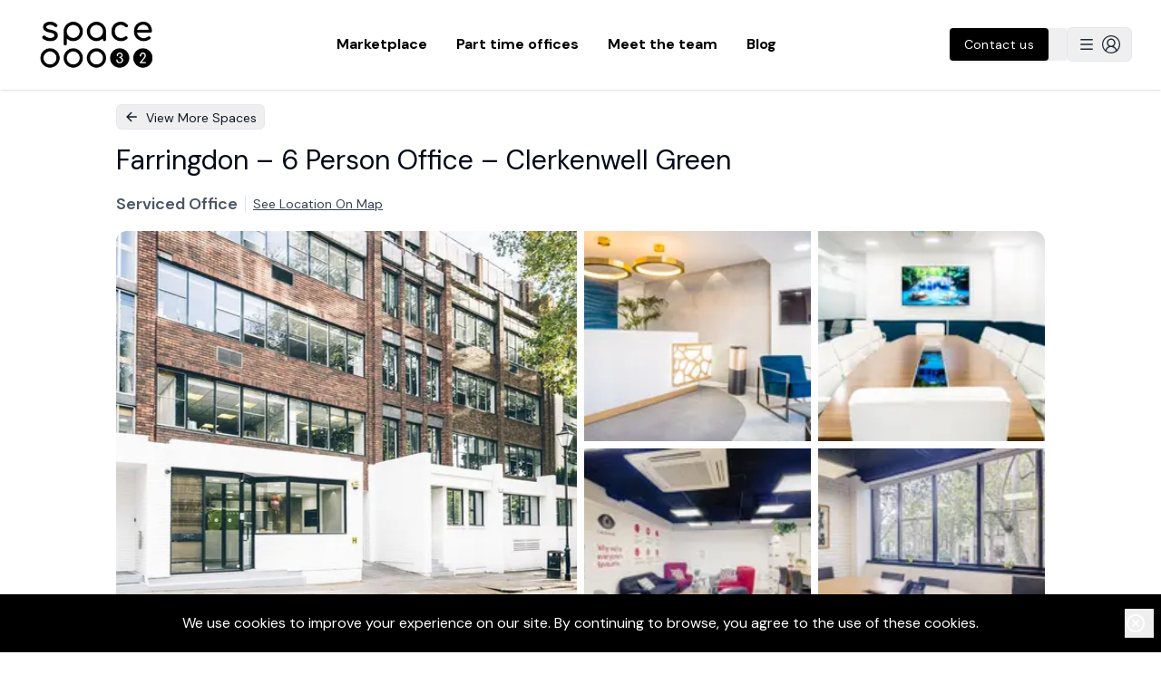

--- FILE ---
content_type: text/html; charset=utf-8
request_url: https://www.space32.com/listing/53adef5f
body_size: 19616
content:
<!DOCTYPE html><html><head><meta charSet="utf-8"/><meta name="viewport" content="width=device-width"/><meta name="twitter:card" content="summary_large_image"/><meta name="twitter:site" content="@weareSpace32"/><meta name="twitter:creator" content="@weareSpace32"/><meta property="og:url" content="https://www.space32.com"/><title>Farringdon – 6 Person Office – Clerkenwell Green - Find the perfect serviced offices, managed offices and fractional offices in London with Space32</title><meta name="robots" content="index,follow"/><meta name="description" content="This stunning office space is located near to Farringdon station, enabling excellent transport links into the office, around London, and even those travelling in/ out from further afield. 

The building and office space is the first in its portfolio, and boasts a quirky, charismatic and modern space. 

The building has a staffed Reception and seating area, as well as a communal boardroom that can be pre-booked for all those in the building that require some privacy away from the office. 

Access to outside space, games area, kitchen, off-street bike storage, showers, are all some of the excellent facilities on site. 
"/><meta property="og:title" content="Farringdon – 6 Person Office – Clerkenwell Green - Find the perfect serviced offices, managed offices and fractional offices in London with Space32"/><meta property="og:description" content="This stunning office space is located near to Farringdon station, enabling excellent transport links into the office, around London, and even those travelling in/ out from further afield. 

The building and office space is the first in its portfolio, and boasts a quirky, charismatic and modern space. 

The building has a staffed Reception and seating area, as well as a communal boardroom that can be pre-booked for all those in the building that require some privacy away from the office. 

Access to outside space, games area, kitchen, off-street bike storage, showers, are all some of the excellent facilities on site. 
"/><meta property="og:type" content="website"/><meta property="og:image" content="https://firebasestorage.googleapis.com/v0/b/spacethreetwo-b977c.appspot.com/o/spaces%2Fe43790c5-5960-46c3-984c-5c2578e962ce?alt=media&amp;token=93ba4dc3-46c1-4b4c-9571-5ca767c52b84"/><meta property="og:locale" content="en_GB"/><meta property="og:site_name" content="Space32"/><link rel="preload" as="image" imageSrcSet="/_next/image?url=https%3A%2F%2Ffirebasestorage.googleapis.com%2Fv0%2Fb%2Fspacethreetwo-b977c.appspot.com%2Fo%2Fspaces%252Fe43790c5-5960-46c3-984c-5c2578e962ce%3Falt%3Dmedia%26token%3D93ba4dc3-46c1-4b4c-9571-5ca767c52b84&amp;w=640&amp;q=75 1x, /_next/image?url=https%3A%2F%2Ffirebasestorage.googleapis.com%2Fv0%2Fb%2Fspacethreetwo-b977c.appspot.com%2Fo%2Fspaces%252Fe43790c5-5960-46c3-984c-5c2578e962ce%3Falt%3Dmedia%26token%3D93ba4dc3-46c1-4b4c-9571-5ca767c52b84&amp;w=1080&amp;q=75 2x"/><meta name="next-head-count" content="16"/><link rel="preconnect" href="https://fonts.gstatic.com" crossorigin="anonymous"/><noscript><link rel="stylesheet" data-href="https://fonts.googleapis.com/css2?family=Comfortaa:wght@400;500;600;700;800&amp;display=swap"/><link rel="stylesheet" data-href="https://fonts.googleapis.com/css2?family=Mulish:wght@400;600;700;900&amp;display=swap"/><link rel="stylesheet" data-href="https://fonts.googleapis.com/css2?family=Work+Sans:wght@400;500;600;700;800&amp;display=swap"/><link rel="stylesheet" data-href="https://fonts.googleapis.com/css2?family=DM+Sans:wght@400;500;600;700;800;900&amp;display=swap"/></noscript><noscript><link rel="stylesheet" data-href="https://fonts.googleapis.com/css2?family=Comfortaa:wght@400;500;600;700;800&amp;display=swap"/><link rel="stylesheet" data-href="https://fonts.googleapis.com/css2?family=Mulish:wght@400;600;700;900&amp;display=swap"/><link rel="stylesheet" data-href="https://fonts.googleapis.com/css2?family=DM+Sans:wght@400;700&amp;display=swap"/></noscript><meta name="facebook-domain-verification" content="lc8wz57sjymgqugapzoc3m3p1dn70v"/><script type="text/javascript" id="vwoCode">window._vwo_code=window._vwo_code || (function() {
          var account_id=714554,
          version = 1.5,
          settings_tolerance=2000,
          library_tolerance=2500,
          use_existing_jquery=false,
          is_spa=1,
          hide_element='body',
          hide_element_style = 'opacity:0 !important;filter:alpha(opacity=0) !important;background:none !important',
          /* DO NOT EDIT BELOW THIS LINE */
          f=false,d=document,vwoCodeEl=d.querySelector('#vwoCode'),code={use_existing_jquery:function(){return use_existing_jquery},library_tolerance:function(){return library_tolerance},hide_element_style:function(){return'{'+hide_element_style+'}'},finish:function(){if(!f){f=true;var e=d.getElementById('_vis_opt_path_hides');if(e)e.parentNode.removeChild(e)}},finished:function(){return f},load:function(e){var t=d.createElement('script');t.fetchPriority='high';t.src=e;t.type='text/javascript';t.onerror=function(){_vwo_code.finish()};d.getElementsByTagName('head')[0].appendChild(t)},getVersion:function(){return version},getMatchedCookies:function(e){var t=[];if(document.cookie){t=document.cookie.match(e)||[]}return t},getCombinationCookie:function(){var e=code.getMatchedCookies(/(?:^|;)s?(_vis_opt_exp_d+_combi=[^;$]*)/gi);e=e.map(function(e){try{var t=decodeURIComponent(e);if(!/_vis_opt_exp_d+_combi=(?:d+,?)+s*$/.test(t)){return''}return t}catch(e){return''}});var i=[];e.forEach(function(e){var t=e.match(/([d,]+)/g);t&&i.push(t.join('-'))});return i.join('|')},init:function(){if(d.URL.indexOf('__vwo_disable__')>-1)return;window.settings_timer=setTimeout(function(){_vwo_code.finish()},settings_tolerance);var e=d.createElement('style'),t=hide_element?hide_element+'{'+hide_element_style+'}':'',i=d.getElementsByTagName('head')[0];e.setAttribute('id','_vis_opt_path_hides');vwoCodeEl&&e.setAttribute('nonce',vwoCodeEl.nonce);e.setAttribute('type','text/css');if(e.styleSheet)e.styleSheet.cssText=t;else e.appendChild(d.createTextNode(t));i.appendChild(e);var n=this.getCombinationCookie();this.load('https://dev.visualwebsiteoptimizer.com/j.php?a='+account_id+'&u='+encodeURIComponent(d.URL)+'&f='+ +is_spa+'&vn='+version+(n?'&c='+n:''));return settings_timer}};window._vwo_settings_timer = code.init();return code;}());</script><link rel="preconnect" href="https://fonts.gstatic.com" crossorigin /><link rel="preload" href="/_next/static/media/13971731025ec697-s.p.woff2" as="font" type="font/woff2" crossorigin="anonymous" data-next-font="size-adjust"/><link rel="preload" href="/_next/static/css/b14b87e433677ddc.css" as="style"/><link rel="stylesheet" href="/_next/static/css/b14b87e433677ddc.css" data-n-g=""/><link rel="preload" href="/_next/static/css/126acce611cc7b99.css" as="style"/><link rel="stylesheet" href="/_next/static/css/126acce611cc7b99.css" data-n-p=""/><noscript data-n-css=""></noscript><script defer="" nomodule="" src="/_next/static/chunks/polyfills-42372ed130431b0a.js"></script><script src="/_next/static/chunks/webpack-6d3650da47bc2187.js" defer=""></script><script src="/_next/static/chunks/framework-d6539ded11fc70f0.js" defer=""></script><script src="/_next/static/chunks/main-ac7c38ecf000509c.js" defer=""></script><script src="/_next/static/chunks/pages/_app-5afefb8195519dd2.js" defer=""></script><script src="/_next/static/chunks/4577d2ec-57156ab5be3c2dd6.js" defer=""></script><script src="/_next/static/chunks/3a17f596-5e33292f4c0c8b8d.js" defer=""></script><script src="/_next/static/chunks/5d416436-3385c8bb3b281986.js" defer=""></script><script src="/_next/static/chunks/85d7bc83-5feb2e9074fa424f.js" defer=""></script><script src="/_next/static/chunks/cb355538-5d590122b9305fbf.js" defer=""></script><script src="/_next/static/chunks/68c0a17d-00ef93d13c4aa47f.js" defer=""></script><script src="/_next/static/chunks/1214-31f6044d87acfa31.js" defer=""></script><script src="/_next/static/chunks/160-11ae7cfa4f451341.js" defer=""></script><script src="/_next/static/chunks/2643-7c7831a95ed81be1.js" defer=""></script><script src="/_next/static/chunks/7312-f793378109f6f578.js" defer=""></script><script src="/_next/static/chunks/7886-418cb3a430648e73.js" defer=""></script><script src="/_next/static/chunks/pages/listing/%5Buid%5D-486581669cba1a31.js" defer=""></script><script src="/_next/static/1yezmetpNbKgHVglSf5W4/_buildManifest.js" defer=""></script><script src="/_next/static/1yezmetpNbKgHVglSf5W4/_ssgManifest.js" defer=""></script><style id="__jsx-1646677675">html{font-family:'__DM_Sans_0d7163', '__DM_Sans_Fallback_0d7163'}</style><style data-href="https://fonts.googleapis.com/css2?family=Mulish:wght@400;600;700;900&display=swap">@font-face{font-family:'Mulish';font-style:normal;font-weight:400;font-display:swap;src:url(https://fonts.gstatic.com/s/mulish/v18/1Ptyg83HX_SGhgqO0yLcmjzUAuWexZNRwaM.woff) format('woff')}@font-face{font-family:'Mulish';font-style:normal;font-weight:600;font-display:swap;src:url(https://fonts.gstatic.com/s/mulish/v18/1Ptyg83HX_SGhgqO0yLcmjzUAuWexU1WwaM.woff) format('woff')}@font-face{font-family:'Mulish';font-style:normal;font-weight:700;font-display:swap;src:url(https://fonts.gstatic.com/s/mulish/v18/1Ptyg83HX_SGhgqO0yLcmjzUAuWexXRWwaM.woff) format('woff')}@font-face{font-family:'Mulish';font-style:normal;font-weight:900;font-display:swap;src:url(https://fonts.gstatic.com/s/mulish/v18/1Ptyg83HX_SGhgqO0yLcmjzUAuWexTpWwaM.woff) format('woff')}@font-face{font-family:'Mulish';font-style:normal;font-weight:400;font-display:swap;src:url(https://fonts.gstatic.com/s/mulish/v18/1Ptvg83HX_SGhgqk0gotYKNnBcif.woff2) format('woff2');unicode-range:U+0460-052F,U+1C80-1C8A,U+20B4,U+2DE0-2DFF,U+A640-A69F,U+FE2E-FE2F}@font-face{font-family:'Mulish';font-style:normal;font-weight:400;font-display:swap;src:url(https://fonts.gstatic.com/s/mulish/v18/1Ptvg83HX_SGhgqk2wotYKNnBcif.woff2) format('woff2');unicode-range:U+0301,U+0400-045F,U+0490-0491,U+04B0-04B1,U+2116}@font-face{font-family:'Mulish';font-style:normal;font-weight:400;font-display:swap;src:url(https://fonts.gstatic.com/s/mulish/v18/1Ptvg83HX_SGhgqk0AotYKNnBcif.woff2) format('woff2');unicode-range:U+0102-0103,U+0110-0111,U+0128-0129,U+0168-0169,U+01A0-01A1,U+01AF-01B0,U+0300-0301,U+0303-0304,U+0308-0309,U+0323,U+0329,U+1EA0-1EF9,U+20AB}@font-face{font-family:'Mulish';font-style:normal;font-weight:400;font-display:swap;src:url(https://fonts.gstatic.com/s/mulish/v18/1Ptvg83HX_SGhgqk0QotYKNnBcif.woff2) format('woff2');unicode-range:U+0100-02BA,U+02BD-02C5,U+02C7-02CC,U+02CE-02D7,U+02DD-02FF,U+0304,U+0308,U+0329,U+1D00-1DBF,U+1E00-1E9F,U+1EF2-1EFF,U+2020,U+20A0-20AB,U+20AD-20C0,U+2113,U+2C60-2C7F,U+A720-A7FF}@font-face{font-family:'Mulish';font-style:normal;font-weight:400;font-display:swap;src:url(https://fonts.gstatic.com/s/mulish/v18/1Ptvg83HX_SGhgqk3wotYKNnBQ.woff2) format('woff2');unicode-range:U+0000-00FF,U+0131,U+0152-0153,U+02BB-02BC,U+02C6,U+02DA,U+02DC,U+0304,U+0308,U+0329,U+2000-206F,U+20AC,U+2122,U+2191,U+2193,U+2212,U+2215,U+FEFF,U+FFFD}@font-face{font-family:'Mulish';font-style:normal;font-weight:600;font-display:swap;src:url(https://fonts.gstatic.com/s/mulish/v18/1Ptvg83HX_SGhgqk0gotYKNnBcif.woff2) format('woff2');unicode-range:U+0460-052F,U+1C80-1C8A,U+20B4,U+2DE0-2DFF,U+A640-A69F,U+FE2E-FE2F}@font-face{font-family:'Mulish';font-style:normal;font-weight:600;font-display:swap;src:url(https://fonts.gstatic.com/s/mulish/v18/1Ptvg83HX_SGhgqk2wotYKNnBcif.woff2) format('woff2');unicode-range:U+0301,U+0400-045F,U+0490-0491,U+04B0-04B1,U+2116}@font-face{font-family:'Mulish';font-style:normal;font-weight:600;font-display:swap;src:url(https://fonts.gstatic.com/s/mulish/v18/1Ptvg83HX_SGhgqk0AotYKNnBcif.woff2) format('woff2');unicode-range:U+0102-0103,U+0110-0111,U+0128-0129,U+0168-0169,U+01A0-01A1,U+01AF-01B0,U+0300-0301,U+0303-0304,U+0308-0309,U+0323,U+0329,U+1EA0-1EF9,U+20AB}@font-face{font-family:'Mulish';font-style:normal;font-weight:600;font-display:swap;src:url(https://fonts.gstatic.com/s/mulish/v18/1Ptvg83HX_SGhgqk0QotYKNnBcif.woff2) format('woff2');unicode-range:U+0100-02BA,U+02BD-02C5,U+02C7-02CC,U+02CE-02D7,U+02DD-02FF,U+0304,U+0308,U+0329,U+1D00-1DBF,U+1E00-1E9F,U+1EF2-1EFF,U+2020,U+20A0-20AB,U+20AD-20C0,U+2113,U+2C60-2C7F,U+A720-A7FF}@font-face{font-family:'Mulish';font-style:normal;font-weight:600;font-display:swap;src:url(https://fonts.gstatic.com/s/mulish/v18/1Ptvg83HX_SGhgqk3wotYKNnBQ.woff2) format('woff2');unicode-range:U+0000-00FF,U+0131,U+0152-0153,U+02BB-02BC,U+02C6,U+02DA,U+02DC,U+0304,U+0308,U+0329,U+2000-206F,U+20AC,U+2122,U+2191,U+2193,U+2212,U+2215,U+FEFF,U+FFFD}@font-face{font-family:'Mulish';font-style:normal;font-weight:700;font-display:swap;src:url(https://fonts.gstatic.com/s/mulish/v18/1Ptvg83HX_SGhgqk0gotYKNnBcif.woff2) format('woff2');unicode-range:U+0460-052F,U+1C80-1C8A,U+20B4,U+2DE0-2DFF,U+A640-A69F,U+FE2E-FE2F}@font-face{font-family:'Mulish';font-style:normal;font-weight:700;font-display:swap;src:url(https://fonts.gstatic.com/s/mulish/v18/1Ptvg83HX_SGhgqk2wotYKNnBcif.woff2) format('woff2');unicode-range:U+0301,U+0400-045F,U+0490-0491,U+04B0-04B1,U+2116}@font-face{font-family:'Mulish';font-style:normal;font-weight:700;font-display:swap;src:url(https://fonts.gstatic.com/s/mulish/v18/1Ptvg83HX_SGhgqk0AotYKNnBcif.woff2) format('woff2');unicode-range:U+0102-0103,U+0110-0111,U+0128-0129,U+0168-0169,U+01A0-01A1,U+01AF-01B0,U+0300-0301,U+0303-0304,U+0308-0309,U+0323,U+0329,U+1EA0-1EF9,U+20AB}@font-face{font-family:'Mulish';font-style:normal;font-weight:700;font-display:swap;src:url(https://fonts.gstatic.com/s/mulish/v18/1Ptvg83HX_SGhgqk0QotYKNnBcif.woff2) format('woff2');unicode-range:U+0100-02BA,U+02BD-02C5,U+02C7-02CC,U+02CE-02D7,U+02DD-02FF,U+0304,U+0308,U+0329,U+1D00-1DBF,U+1E00-1E9F,U+1EF2-1EFF,U+2020,U+20A0-20AB,U+20AD-20C0,U+2113,U+2C60-2C7F,U+A720-A7FF}@font-face{font-family:'Mulish';font-style:normal;font-weight:700;font-display:swap;src:url(https://fonts.gstatic.com/s/mulish/v18/1Ptvg83HX_SGhgqk3wotYKNnBQ.woff2) format('woff2');unicode-range:U+0000-00FF,U+0131,U+0152-0153,U+02BB-02BC,U+02C6,U+02DA,U+02DC,U+0304,U+0308,U+0329,U+2000-206F,U+20AC,U+2122,U+2191,U+2193,U+2212,U+2215,U+FEFF,U+FFFD}@font-face{font-family:'Mulish';font-style:normal;font-weight:900;font-display:swap;src:url(https://fonts.gstatic.com/s/mulish/v18/1Ptvg83HX_SGhgqk0gotYKNnBcif.woff2) format('woff2');unicode-range:U+0460-052F,U+1C80-1C8A,U+20B4,U+2DE0-2DFF,U+A640-A69F,U+FE2E-FE2F}@font-face{font-family:'Mulish';font-style:normal;font-weight:900;font-display:swap;src:url(https://fonts.gstatic.com/s/mulish/v18/1Ptvg83HX_SGhgqk2wotYKNnBcif.woff2) format('woff2');unicode-range:U+0301,U+0400-045F,U+0490-0491,U+04B0-04B1,U+2116}@font-face{font-family:'Mulish';font-style:normal;font-weight:900;font-display:swap;src:url(https://fonts.gstatic.com/s/mulish/v18/1Ptvg83HX_SGhgqk0AotYKNnBcif.woff2) format('woff2');unicode-range:U+0102-0103,U+0110-0111,U+0128-0129,U+0168-0169,U+01A0-01A1,U+01AF-01B0,U+0300-0301,U+0303-0304,U+0308-0309,U+0323,U+0329,U+1EA0-1EF9,U+20AB}@font-face{font-family:'Mulish';font-style:normal;font-weight:900;font-display:swap;src:url(https://fonts.gstatic.com/s/mulish/v18/1Ptvg83HX_SGhgqk0QotYKNnBcif.woff2) format('woff2');unicode-range:U+0100-02BA,U+02BD-02C5,U+02C7-02CC,U+02CE-02D7,U+02DD-02FF,U+0304,U+0308,U+0329,U+1D00-1DBF,U+1E00-1E9F,U+1EF2-1EFF,U+2020,U+20A0-20AB,U+20AD-20C0,U+2113,U+2C60-2C7F,U+A720-A7FF}@font-face{font-family:'Mulish';font-style:normal;font-weight:900;font-display:swap;src:url(https://fonts.gstatic.com/s/mulish/v18/1Ptvg83HX_SGhgqk3wotYKNnBQ.woff2) format('woff2');unicode-range:U+0000-00FF,U+0131,U+0152-0153,U+02BB-02BC,U+02C6,U+02DA,U+02DC,U+0304,U+0308,U+0329,U+2000-206F,U+20AC,U+2122,U+2191,U+2193,U+2212,U+2215,U+FEFF,U+FFFD}</style><style data-href="https://fonts.googleapis.com/css2?family=Comfortaa:wght@400;500;600;700;800&display=swap">@font-face{font-family:'Comfortaa';font-style:normal;font-weight:400;font-display:swap;src:url(https://fonts.gstatic.com/s/comfortaa/v47/1Pt_g8LJRfWJmhDAuUsSQamb1W0lwk4S4WjMPrc.woff) format('woff')}@font-face{font-family:'Comfortaa';font-style:normal;font-weight:500;font-display:swap;src:url(https://fonts.gstatic.com/s/comfortaa/v47/1Pt_g8LJRfWJmhDAuUsSQamb1W0lwk4S4VrMPrc.woff) format('woff')}@font-face{font-family:'Comfortaa';font-style:normal;font-weight:600;font-display:swap;src:url(https://fonts.gstatic.com/s/comfortaa/v47/1Pt_g8LJRfWJmhDAuUsSQamb1W0lwk4S4bbLPrc.woff) format('woff')}@font-face{font-family:'Comfortaa';font-style:normal;font-weight:700;font-display:swap;src:url(https://fonts.gstatic.com/s/comfortaa/v47/1Pt_g8LJRfWJmhDAuUsSQamb1W0lwk4S4Y_LPrc.woff) format('woff')}@font-face{font-family:'Comfortaa';font-style:normal;font-weight:400;font-display:swap;src:url(https://fonts.gstatic.com/s/comfortaa/v47/1PtCg8LJRfWJmhDAuUsSQamb1W0lwk4S4WjMXL830efAesmwYSFoxBEC_I28dnyMpxo.woff2) format('woff2');unicode-range:U+0460-052F,U+1C80-1C8A,U+20B4,U+2DE0-2DFF,U+A640-A69F,U+FE2E-FE2F}@font-face{font-family:'Comfortaa';font-style:normal;font-weight:400;font-display:swap;src:url(https://fonts.gstatic.com/s/comfortaa/v47/1PtCg8LJRfWJmhDAuUsSQamb1W0lwk4S4WjMXL830efAesmwYSFoxBEL_I28dnyMpxo.woff2) format('woff2');unicode-range:U+0301,U+0400-045F,U+0490-0491,U+04B0-04B1,U+2116}@font-face{font-family:'Comfortaa';font-style:normal;font-weight:400;font-display:swap;src:url(https://fonts.gstatic.com/s/comfortaa/v47/1PtCg8LJRfWJmhDAuUsSQamb1W0lwk4S4WjMXL830efAesmwYSFoxBEM_I28dnyMpxo.woff2) format('woff2');unicode-range:U+0370-0377,U+037A-037F,U+0384-038A,U+038C,U+038E-03A1,U+03A3-03FF}@font-face{font-family:'Comfortaa';font-style:normal;font-weight:400;font-display:swap;src:url(https://fonts.gstatic.com/s/comfortaa/v47/1PtCg8LJRfWJmhDAuUsSQamb1W0lwk4S4WjMXL830efAesmwYSFoxBEA_I28dnyMpxo.woff2) format('woff2');unicode-range:U+0102-0103,U+0110-0111,U+0128-0129,U+0168-0169,U+01A0-01A1,U+01AF-01B0,U+0300-0301,U+0303-0304,U+0308-0309,U+0323,U+0329,U+1EA0-1EF9,U+20AB}@font-face{font-family:'Comfortaa';font-style:normal;font-weight:400;font-display:swap;src:url(https://fonts.gstatic.com/s/comfortaa/v47/1PtCg8LJRfWJmhDAuUsSQamb1W0lwk4S4WjMXL830efAesmwYSFoxBEB_I28dnyMpxo.woff2) format('woff2');unicode-range:U+0100-02BA,U+02BD-02C5,U+02C7-02CC,U+02CE-02D7,U+02DD-02FF,U+0304,U+0308,U+0329,U+1D00-1DBF,U+1E00-1E9F,U+1EF2-1EFF,U+2020,U+20A0-20AB,U+20AD-20C0,U+2113,U+2C60-2C7F,U+A720-A7FF}@font-face{font-family:'Comfortaa';font-style:normal;font-weight:400;font-display:swap;src:url(https://fonts.gstatic.com/s/comfortaa/v47/1PtCg8LJRfWJmhDAuUsSQamb1W0lwk4S4WjMXL830efAesmwYSFoxBEP_I28dnyM.woff2) format('woff2');unicode-range:U+0000-00FF,U+0131,U+0152-0153,U+02BB-02BC,U+02C6,U+02DA,U+02DC,U+0304,U+0308,U+0329,U+2000-206F,U+20AC,U+2122,U+2191,U+2193,U+2212,U+2215,U+FEFF,U+FFFD}@font-face{font-family:'Comfortaa';font-style:normal;font-weight:500;font-display:swap;src:url(https://fonts.gstatic.com/s/comfortaa/v47/1PtCg8LJRfWJmhDAuUsSQamb1W0lwk4S4WjMXL830efAesmwYSFoxBEC_I28dnyMpxo.woff2) format('woff2');unicode-range:U+0460-052F,U+1C80-1C8A,U+20B4,U+2DE0-2DFF,U+A640-A69F,U+FE2E-FE2F}@font-face{font-family:'Comfortaa';font-style:normal;font-weight:500;font-display:swap;src:url(https://fonts.gstatic.com/s/comfortaa/v47/1PtCg8LJRfWJmhDAuUsSQamb1W0lwk4S4WjMXL830efAesmwYSFoxBEL_I28dnyMpxo.woff2) format('woff2');unicode-range:U+0301,U+0400-045F,U+0490-0491,U+04B0-04B1,U+2116}@font-face{font-family:'Comfortaa';font-style:normal;font-weight:500;font-display:swap;src:url(https://fonts.gstatic.com/s/comfortaa/v47/1PtCg8LJRfWJmhDAuUsSQamb1W0lwk4S4WjMXL830efAesmwYSFoxBEM_I28dnyMpxo.woff2) format('woff2');unicode-range:U+0370-0377,U+037A-037F,U+0384-038A,U+038C,U+038E-03A1,U+03A3-03FF}@font-face{font-family:'Comfortaa';font-style:normal;font-weight:500;font-display:swap;src:url(https://fonts.gstatic.com/s/comfortaa/v47/1PtCg8LJRfWJmhDAuUsSQamb1W0lwk4S4WjMXL830efAesmwYSFoxBEA_I28dnyMpxo.woff2) format('woff2');unicode-range:U+0102-0103,U+0110-0111,U+0128-0129,U+0168-0169,U+01A0-01A1,U+01AF-01B0,U+0300-0301,U+0303-0304,U+0308-0309,U+0323,U+0329,U+1EA0-1EF9,U+20AB}@font-face{font-family:'Comfortaa';font-style:normal;font-weight:500;font-display:swap;src:url(https://fonts.gstatic.com/s/comfortaa/v47/1PtCg8LJRfWJmhDAuUsSQamb1W0lwk4S4WjMXL830efAesmwYSFoxBEB_I28dnyMpxo.woff2) format('woff2');unicode-range:U+0100-02BA,U+02BD-02C5,U+02C7-02CC,U+02CE-02D7,U+02DD-02FF,U+0304,U+0308,U+0329,U+1D00-1DBF,U+1E00-1E9F,U+1EF2-1EFF,U+2020,U+20A0-20AB,U+20AD-20C0,U+2113,U+2C60-2C7F,U+A720-A7FF}@font-face{font-family:'Comfortaa';font-style:normal;font-weight:500;font-display:swap;src:url(https://fonts.gstatic.com/s/comfortaa/v47/1PtCg8LJRfWJmhDAuUsSQamb1W0lwk4S4WjMXL830efAesmwYSFoxBEP_I28dnyM.woff2) format('woff2');unicode-range:U+0000-00FF,U+0131,U+0152-0153,U+02BB-02BC,U+02C6,U+02DA,U+02DC,U+0304,U+0308,U+0329,U+2000-206F,U+20AC,U+2122,U+2191,U+2193,U+2212,U+2215,U+FEFF,U+FFFD}@font-face{font-family:'Comfortaa';font-style:normal;font-weight:600;font-display:swap;src:url(https://fonts.gstatic.com/s/comfortaa/v47/1PtCg8LJRfWJmhDAuUsSQamb1W0lwk4S4WjMXL830efAesmwYSFoxBEC_I28dnyMpxo.woff2) format('woff2');unicode-range:U+0460-052F,U+1C80-1C8A,U+20B4,U+2DE0-2DFF,U+A640-A69F,U+FE2E-FE2F}@font-face{font-family:'Comfortaa';font-style:normal;font-weight:600;font-display:swap;src:url(https://fonts.gstatic.com/s/comfortaa/v47/1PtCg8LJRfWJmhDAuUsSQamb1W0lwk4S4WjMXL830efAesmwYSFoxBEL_I28dnyMpxo.woff2) format('woff2');unicode-range:U+0301,U+0400-045F,U+0490-0491,U+04B0-04B1,U+2116}@font-face{font-family:'Comfortaa';font-style:normal;font-weight:600;font-display:swap;src:url(https://fonts.gstatic.com/s/comfortaa/v47/1PtCg8LJRfWJmhDAuUsSQamb1W0lwk4S4WjMXL830efAesmwYSFoxBEM_I28dnyMpxo.woff2) format('woff2');unicode-range:U+0370-0377,U+037A-037F,U+0384-038A,U+038C,U+038E-03A1,U+03A3-03FF}@font-face{font-family:'Comfortaa';font-style:normal;font-weight:600;font-display:swap;src:url(https://fonts.gstatic.com/s/comfortaa/v47/1PtCg8LJRfWJmhDAuUsSQamb1W0lwk4S4WjMXL830efAesmwYSFoxBEA_I28dnyMpxo.woff2) format('woff2');unicode-range:U+0102-0103,U+0110-0111,U+0128-0129,U+0168-0169,U+01A0-01A1,U+01AF-01B0,U+0300-0301,U+0303-0304,U+0308-0309,U+0323,U+0329,U+1EA0-1EF9,U+20AB}@font-face{font-family:'Comfortaa';font-style:normal;font-weight:600;font-display:swap;src:url(https://fonts.gstatic.com/s/comfortaa/v47/1PtCg8LJRfWJmhDAuUsSQamb1W0lwk4S4WjMXL830efAesmwYSFoxBEB_I28dnyMpxo.woff2) format('woff2');unicode-range:U+0100-02BA,U+02BD-02C5,U+02C7-02CC,U+02CE-02D7,U+02DD-02FF,U+0304,U+0308,U+0329,U+1D00-1DBF,U+1E00-1E9F,U+1EF2-1EFF,U+2020,U+20A0-20AB,U+20AD-20C0,U+2113,U+2C60-2C7F,U+A720-A7FF}@font-face{font-family:'Comfortaa';font-style:normal;font-weight:600;font-display:swap;src:url(https://fonts.gstatic.com/s/comfortaa/v47/1PtCg8LJRfWJmhDAuUsSQamb1W0lwk4S4WjMXL830efAesmwYSFoxBEP_I28dnyM.woff2) format('woff2');unicode-range:U+0000-00FF,U+0131,U+0152-0153,U+02BB-02BC,U+02C6,U+02DA,U+02DC,U+0304,U+0308,U+0329,U+2000-206F,U+20AC,U+2122,U+2191,U+2193,U+2212,U+2215,U+FEFF,U+FFFD}@font-face{font-family:'Comfortaa';font-style:normal;font-weight:700;font-display:swap;src:url(https://fonts.gstatic.com/s/comfortaa/v47/1PtCg8LJRfWJmhDAuUsSQamb1W0lwk4S4WjMXL830efAesmwYSFoxBEC_I28dnyMpxo.woff2) format('woff2');unicode-range:U+0460-052F,U+1C80-1C8A,U+20B4,U+2DE0-2DFF,U+A640-A69F,U+FE2E-FE2F}@font-face{font-family:'Comfortaa';font-style:normal;font-weight:700;font-display:swap;src:url(https://fonts.gstatic.com/s/comfortaa/v47/1PtCg8LJRfWJmhDAuUsSQamb1W0lwk4S4WjMXL830efAesmwYSFoxBEL_I28dnyMpxo.woff2) format('woff2');unicode-range:U+0301,U+0400-045F,U+0490-0491,U+04B0-04B1,U+2116}@font-face{font-family:'Comfortaa';font-style:normal;font-weight:700;font-display:swap;src:url(https://fonts.gstatic.com/s/comfortaa/v47/1PtCg8LJRfWJmhDAuUsSQamb1W0lwk4S4WjMXL830efAesmwYSFoxBEM_I28dnyMpxo.woff2) format('woff2');unicode-range:U+0370-0377,U+037A-037F,U+0384-038A,U+038C,U+038E-03A1,U+03A3-03FF}@font-face{font-family:'Comfortaa';font-style:normal;font-weight:700;font-display:swap;src:url(https://fonts.gstatic.com/s/comfortaa/v47/1PtCg8LJRfWJmhDAuUsSQamb1W0lwk4S4WjMXL830efAesmwYSFoxBEA_I28dnyMpxo.woff2) format('woff2');unicode-range:U+0102-0103,U+0110-0111,U+0128-0129,U+0168-0169,U+01A0-01A1,U+01AF-01B0,U+0300-0301,U+0303-0304,U+0308-0309,U+0323,U+0329,U+1EA0-1EF9,U+20AB}@font-face{font-family:'Comfortaa';font-style:normal;font-weight:700;font-display:swap;src:url(https://fonts.gstatic.com/s/comfortaa/v47/1PtCg8LJRfWJmhDAuUsSQamb1W0lwk4S4WjMXL830efAesmwYSFoxBEB_I28dnyMpxo.woff2) format('woff2');unicode-range:U+0100-02BA,U+02BD-02C5,U+02C7-02CC,U+02CE-02D7,U+02DD-02FF,U+0304,U+0308,U+0329,U+1D00-1DBF,U+1E00-1E9F,U+1EF2-1EFF,U+2020,U+20A0-20AB,U+20AD-20C0,U+2113,U+2C60-2C7F,U+A720-A7FF}@font-face{font-family:'Comfortaa';font-style:normal;font-weight:700;font-display:swap;src:url(https://fonts.gstatic.com/s/comfortaa/v47/1PtCg8LJRfWJmhDAuUsSQamb1W0lwk4S4WjMXL830efAesmwYSFoxBEP_I28dnyM.woff2) format('woff2');unicode-range:U+0000-00FF,U+0131,U+0152-0153,U+02BB-02BC,U+02C6,U+02DA,U+02DC,U+0304,U+0308,U+0329,U+2000-206F,U+20AC,U+2122,U+2191,U+2193,U+2212,U+2215,U+FEFF,U+FFFD}</style><style data-href="https://fonts.googleapis.com/css2?family=Work+Sans:wght@400;500;600;700;800&display=swap">@font-face{font-family:'Work Sans';font-style:normal;font-weight:400;font-display:swap;src:url(https://fonts.gstatic.com/s/worksans/v24/QGY_z_wNahGAdqQ43RhVcIgYT2Xz5u32K0nXNis.woff) format('woff')}@font-face{font-family:'Work Sans';font-style:normal;font-weight:500;font-display:swap;src:url(https://fonts.gstatic.com/s/worksans/v24/QGY_z_wNahGAdqQ43RhVcIgYT2Xz5u32K3vXNis.woff) format('woff')}@font-face{font-family:'Work Sans';font-style:normal;font-weight:600;font-display:swap;src:url(https://fonts.gstatic.com/s/worksans/v24/QGY_z_wNahGAdqQ43RhVcIgYT2Xz5u32K5fQNis.woff) format('woff')}@font-face{font-family:'Work Sans';font-style:normal;font-weight:700;font-display:swap;src:url(https://fonts.gstatic.com/s/worksans/v24/QGY_z_wNahGAdqQ43RhVcIgYT2Xz5u32K67QNis.woff) format('woff')}@font-face{font-family:'Work Sans';font-style:normal;font-weight:800;font-display:swap;src:url(https://fonts.gstatic.com/s/worksans/v24/QGY_z_wNahGAdqQ43RhVcIgYT2Xz5u32K8nQNis.woff) format('woff')}@font-face{font-family:'Work Sans';font-style:normal;font-weight:400;font-display:swap;src:url(https://fonts.gstatic.com/s/worksans/v24/QGYsz_wNahGAdqQ43Rh_c6DptfpA4cD3.woff2) format('woff2');unicode-range:U+0102-0103,U+0110-0111,U+0128-0129,U+0168-0169,U+01A0-01A1,U+01AF-01B0,U+0300-0301,U+0303-0304,U+0308-0309,U+0323,U+0329,U+1EA0-1EF9,U+20AB}@font-face{font-family:'Work Sans';font-style:normal;font-weight:400;font-display:swap;src:url(https://fonts.gstatic.com/s/worksans/v24/QGYsz_wNahGAdqQ43Rh_cqDptfpA4cD3.woff2) format('woff2');unicode-range:U+0100-02BA,U+02BD-02C5,U+02C7-02CC,U+02CE-02D7,U+02DD-02FF,U+0304,U+0308,U+0329,U+1D00-1DBF,U+1E00-1E9F,U+1EF2-1EFF,U+2020,U+20A0-20AB,U+20AD-20C0,U+2113,U+2C60-2C7F,U+A720-A7FF}@font-face{font-family:'Work Sans';font-style:normal;font-weight:400;font-display:swap;src:url(https://fonts.gstatic.com/s/worksans/v24/QGYsz_wNahGAdqQ43Rh_fKDptfpA4Q.woff2) format('woff2');unicode-range:U+0000-00FF,U+0131,U+0152-0153,U+02BB-02BC,U+02C6,U+02DA,U+02DC,U+0304,U+0308,U+0329,U+2000-206F,U+20AC,U+2122,U+2191,U+2193,U+2212,U+2215,U+FEFF,U+FFFD}@font-face{font-family:'Work Sans';font-style:normal;font-weight:500;font-display:swap;src:url(https://fonts.gstatic.com/s/worksans/v24/QGYsz_wNahGAdqQ43Rh_c6DptfpA4cD3.woff2) format('woff2');unicode-range:U+0102-0103,U+0110-0111,U+0128-0129,U+0168-0169,U+01A0-01A1,U+01AF-01B0,U+0300-0301,U+0303-0304,U+0308-0309,U+0323,U+0329,U+1EA0-1EF9,U+20AB}@font-face{font-family:'Work Sans';font-style:normal;font-weight:500;font-display:swap;src:url(https://fonts.gstatic.com/s/worksans/v24/QGYsz_wNahGAdqQ43Rh_cqDptfpA4cD3.woff2) format('woff2');unicode-range:U+0100-02BA,U+02BD-02C5,U+02C7-02CC,U+02CE-02D7,U+02DD-02FF,U+0304,U+0308,U+0329,U+1D00-1DBF,U+1E00-1E9F,U+1EF2-1EFF,U+2020,U+20A0-20AB,U+20AD-20C0,U+2113,U+2C60-2C7F,U+A720-A7FF}@font-face{font-family:'Work Sans';font-style:normal;font-weight:500;font-display:swap;src:url(https://fonts.gstatic.com/s/worksans/v24/QGYsz_wNahGAdqQ43Rh_fKDptfpA4Q.woff2) format('woff2');unicode-range:U+0000-00FF,U+0131,U+0152-0153,U+02BB-02BC,U+02C6,U+02DA,U+02DC,U+0304,U+0308,U+0329,U+2000-206F,U+20AC,U+2122,U+2191,U+2193,U+2212,U+2215,U+FEFF,U+FFFD}@font-face{font-family:'Work Sans';font-style:normal;font-weight:600;font-display:swap;src:url(https://fonts.gstatic.com/s/worksans/v24/QGYsz_wNahGAdqQ43Rh_c6DptfpA4cD3.woff2) format('woff2');unicode-range:U+0102-0103,U+0110-0111,U+0128-0129,U+0168-0169,U+01A0-01A1,U+01AF-01B0,U+0300-0301,U+0303-0304,U+0308-0309,U+0323,U+0329,U+1EA0-1EF9,U+20AB}@font-face{font-family:'Work Sans';font-style:normal;font-weight:600;font-display:swap;src:url(https://fonts.gstatic.com/s/worksans/v24/QGYsz_wNahGAdqQ43Rh_cqDptfpA4cD3.woff2) format('woff2');unicode-range:U+0100-02BA,U+02BD-02C5,U+02C7-02CC,U+02CE-02D7,U+02DD-02FF,U+0304,U+0308,U+0329,U+1D00-1DBF,U+1E00-1E9F,U+1EF2-1EFF,U+2020,U+20A0-20AB,U+20AD-20C0,U+2113,U+2C60-2C7F,U+A720-A7FF}@font-face{font-family:'Work Sans';font-style:normal;font-weight:600;font-display:swap;src:url(https://fonts.gstatic.com/s/worksans/v24/QGYsz_wNahGAdqQ43Rh_fKDptfpA4Q.woff2) format('woff2');unicode-range:U+0000-00FF,U+0131,U+0152-0153,U+02BB-02BC,U+02C6,U+02DA,U+02DC,U+0304,U+0308,U+0329,U+2000-206F,U+20AC,U+2122,U+2191,U+2193,U+2212,U+2215,U+FEFF,U+FFFD}@font-face{font-family:'Work Sans';font-style:normal;font-weight:700;font-display:swap;src:url(https://fonts.gstatic.com/s/worksans/v24/QGYsz_wNahGAdqQ43Rh_c6DptfpA4cD3.woff2) format('woff2');unicode-range:U+0102-0103,U+0110-0111,U+0128-0129,U+0168-0169,U+01A0-01A1,U+01AF-01B0,U+0300-0301,U+0303-0304,U+0308-0309,U+0323,U+0329,U+1EA0-1EF9,U+20AB}@font-face{font-family:'Work Sans';font-style:normal;font-weight:700;font-display:swap;src:url(https://fonts.gstatic.com/s/worksans/v24/QGYsz_wNahGAdqQ43Rh_cqDptfpA4cD3.woff2) format('woff2');unicode-range:U+0100-02BA,U+02BD-02C5,U+02C7-02CC,U+02CE-02D7,U+02DD-02FF,U+0304,U+0308,U+0329,U+1D00-1DBF,U+1E00-1E9F,U+1EF2-1EFF,U+2020,U+20A0-20AB,U+20AD-20C0,U+2113,U+2C60-2C7F,U+A720-A7FF}@font-face{font-family:'Work Sans';font-style:normal;font-weight:700;font-display:swap;src:url(https://fonts.gstatic.com/s/worksans/v24/QGYsz_wNahGAdqQ43Rh_fKDptfpA4Q.woff2) format('woff2');unicode-range:U+0000-00FF,U+0131,U+0152-0153,U+02BB-02BC,U+02C6,U+02DA,U+02DC,U+0304,U+0308,U+0329,U+2000-206F,U+20AC,U+2122,U+2191,U+2193,U+2212,U+2215,U+FEFF,U+FFFD}@font-face{font-family:'Work Sans';font-style:normal;font-weight:800;font-display:swap;src:url(https://fonts.gstatic.com/s/worksans/v24/QGYsz_wNahGAdqQ43Rh_c6DptfpA4cD3.woff2) format('woff2');unicode-range:U+0102-0103,U+0110-0111,U+0128-0129,U+0168-0169,U+01A0-01A1,U+01AF-01B0,U+0300-0301,U+0303-0304,U+0308-0309,U+0323,U+0329,U+1EA0-1EF9,U+20AB}@font-face{font-family:'Work Sans';font-style:normal;font-weight:800;font-display:swap;src:url(https://fonts.gstatic.com/s/worksans/v24/QGYsz_wNahGAdqQ43Rh_cqDptfpA4cD3.woff2) format('woff2');unicode-range:U+0100-02BA,U+02BD-02C5,U+02C7-02CC,U+02CE-02D7,U+02DD-02FF,U+0304,U+0308,U+0329,U+1D00-1DBF,U+1E00-1E9F,U+1EF2-1EFF,U+2020,U+20A0-20AB,U+20AD-20C0,U+2113,U+2C60-2C7F,U+A720-A7FF}@font-face{font-family:'Work Sans';font-style:normal;font-weight:800;font-display:swap;src:url(https://fonts.gstatic.com/s/worksans/v24/QGYsz_wNahGAdqQ43Rh_fKDptfpA4Q.woff2) format('woff2');unicode-range:U+0000-00FF,U+0131,U+0152-0153,U+02BB-02BC,U+02C6,U+02DA,U+02DC,U+0304,U+0308,U+0329,U+2000-206F,U+20AC,U+2122,U+2191,U+2193,U+2212,U+2215,U+FEFF,U+FFFD}</style><style data-href="https://fonts.googleapis.com/css2?family=DM+Sans:wght@400;500;600;700;800;900&display=swap">@font-face{font-family:'DM Sans';font-style:normal;font-weight:400;font-display:swap;src:url(https://fonts.gstatic.com/s/dmsans/v17/rP2tp2ywxg089UriI5-g4vlH9VoD8CmcqZG40F9JadbnoEwAopxhTQ.woff) format('woff')}@font-face{font-family:'DM Sans';font-style:normal;font-weight:500;font-display:swap;src:url(https://fonts.gstatic.com/s/dmsans/v17/rP2tp2ywxg089UriI5-g4vlH9VoD8CmcqZG40F9JadbnoEwAkJxhTQ.woff) format('woff')}@font-face{font-family:'DM Sans';font-style:normal;font-weight:600;font-display:swap;src:url(https://fonts.gstatic.com/s/dmsans/v17/rP2tp2ywxg089UriI5-g4vlH9VoD8CmcqZG40F9JadbnoEwAfJthTQ.woff) format('woff')}@font-face{font-family:'DM Sans';font-style:normal;font-weight:700;font-display:swap;src:url(https://fonts.gstatic.com/s/dmsans/v17/rP2tp2ywxg089UriI5-g4vlH9VoD8CmcqZG40F9JadbnoEwARZthTQ.woff) format('woff')}@font-face{font-family:'DM Sans';font-style:normal;font-weight:800;font-display:swap;src:url(https://fonts.gstatic.com/s/dmsans/v17/rP2tp2ywxg089UriI5-g4vlH9VoD8CmcqZG40F9JadbnoEwAIpthTQ.woff) format('woff')}@font-face{font-family:'DM Sans';font-style:normal;font-weight:900;font-display:swap;src:url(https://fonts.gstatic.com/s/dmsans/v17/rP2tp2ywxg089UriI5-g4vlH9VoD8CmcqZG40F9JadbnoEwAC5thTQ.woff) format('woff')}@font-face{font-family:'DM Sans';font-style:normal;font-weight:400;font-display:swap;src:url(https://fonts.gstatic.com/s/dmsans/v17/rP2Yp2ywxg089UriI5-g4vlH9VoD8Cmcqbu6-K6z9mXgjU0.woff2) format('woff2');unicode-range:U+0100-02BA,U+02BD-02C5,U+02C7-02CC,U+02CE-02D7,U+02DD-02FF,U+0304,U+0308,U+0329,U+1D00-1DBF,U+1E00-1E9F,U+1EF2-1EFF,U+2020,U+20A0-20AB,U+20AD-20C0,U+2113,U+2C60-2C7F,U+A720-A7FF}@font-face{font-family:'DM Sans';font-style:normal;font-weight:400;font-display:swap;src:url(https://fonts.gstatic.com/s/dmsans/v17/rP2Yp2ywxg089UriI5-g4vlH9VoD8Cmcqbu0-K6z9mXg.woff2) format('woff2');unicode-range:U+0000-00FF,U+0131,U+0152-0153,U+02BB-02BC,U+02C6,U+02DA,U+02DC,U+0304,U+0308,U+0329,U+2000-206F,U+20AC,U+2122,U+2191,U+2193,U+2212,U+2215,U+FEFF,U+FFFD}@font-face{font-family:'DM Sans';font-style:normal;font-weight:500;font-display:swap;src:url(https://fonts.gstatic.com/s/dmsans/v17/rP2Yp2ywxg089UriI5-g4vlH9VoD8Cmcqbu6-K6z9mXgjU0.woff2) format('woff2');unicode-range:U+0100-02BA,U+02BD-02C5,U+02C7-02CC,U+02CE-02D7,U+02DD-02FF,U+0304,U+0308,U+0329,U+1D00-1DBF,U+1E00-1E9F,U+1EF2-1EFF,U+2020,U+20A0-20AB,U+20AD-20C0,U+2113,U+2C60-2C7F,U+A720-A7FF}@font-face{font-family:'DM Sans';font-style:normal;font-weight:500;font-display:swap;src:url(https://fonts.gstatic.com/s/dmsans/v17/rP2Yp2ywxg089UriI5-g4vlH9VoD8Cmcqbu0-K6z9mXg.woff2) format('woff2');unicode-range:U+0000-00FF,U+0131,U+0152-0153,U+02BB-02BC,U+02C6,U+02DA,U+02DC,U+0304,U+0308,U+0329,U+2000-206F,U+20AC,U+2122,U+2191,U+2193,U+2212,U+2215,U+FEFF,U+FFFD}@font-face{font-family:'DM Sans';font-style:normal;font-weight:600;font-display:swap;src:url(https://fonts.gstatic.com/s/dmsans/v17/rP2Yp2ywxg089UriI5-g4vlH9VoD8Cmcqbu6-K6z9mXgjU0.woff2) format('woff2');unicode-range:U+0100-02BA,U+02BD-02C5,U+02C7-02CC,U+02CE-02D7,U+02DD-02FF,U+0304,U+0308,U+0329,U+1D00-1DBF,U+1E00-1E9F,U+1EF2-1EFF,U+2020,U+20A0-20AB,U+20AD-20C0,U+2113,U+2C60-2C7F,U+A720-A7FF}@font-face{font-family:'DM Sans';font-style:normal;font-weight:600;font-display:swap;src:url(https://fonts.gstatic.com/s/dmsans/v17/rP2Yp2ywxg089UriI5-g4vlH9VoD8Cmcqbu0-K6z9mXg.woff2) format('woff2');unicode-range:U+0000-00FF,U+0131,U+0152-0153,U+02BB-02BC,U+02C6,U+02DA,U+02DC,U+0304,U+0308,U+0329,U+2000-206F,U+20AC,U+2122,U+2191,U+2193,U+2212,U+2215,U+FEFF,U+FFFD}@font-face{font-family:'DM Sans';font-style:normal;font-weight:700;font-display:swap;src:url(https://fonts.gstatic.com/s/dmsans/v17/rP2Yp2ywxg089UriI5-g4vlH9VoD8Cmcqbu6-K6z9mXgjU0.woff2) format('woff2');unicode-range:U+0100-02BA,U+02BD-02C5,U+02C7-02CC,U+02CE-02D7,U+02DD-02FF,U+0304,U+0308,U+0329,U+1D00-1DBF,U+1E00-1E9F,U+1EF2-1EFF,U+2020,U+20A0-20AB,U+20AD-20C0,U+2113,U+2C60-2C7F,U+A720-A7FF}@font-face{font-family:'DM Sans';font-style:normal;font-weight:700;font-display:swap;src:url(https://fonts.gstatic.com/s/dmsans/v17/rP2Yp2ywxg089UriI5-g4vlH9VoD8Cmcqbu0-K6z9mXg.woff2) format('woff2');unicode-range:U+0000-00FF,U+0131,U+0152-0153,U+02BB-02BC,U+02C6,U+02DA,U+02DC,U+0304,U+0308,U+0329,U+2000-206F,U+20AC,U+2122,U+2191,U+2193,U+2212,U+2215,U+FEFF,U+FFFD}@font-face{font-family:'DM Sans';font-style:normal;font-weight:800;font-display:swap;src:url(https://fonts.gstatic.com/s/dmsans/v17/rP2Yp2ywxg089UriI5-g4vlH9VoD8Cmcqbu6-K6z9mXgjU0.woff2) format('woff2');unicode-range:U+0100-02BA,U+02BD-02C5,U+02C7-02CC,U+02CE-02D7,U+02DD-02FF,U+0304,U+0308,U+0329,U+1D00-1DBF,U+1E00-1E9F,U+1EF2-1EFF,U+2020,U+20A0-20AB,U+20AD-20C0,U+2113,U+2C60-2C7F,U+A720-A7FF}@font-face{font-family:'DM Sans';font-style:normal;font-weight:800;font-display:swap;src:url(https://fonts.gstatic.com/s/dmsans/v17/rP2Yp2ywxg089UriI5-g4vlH9VoD8Cmcqbu0-K6z9mXg.woff2) format('woff2');unicode-range:U+0000-00FF,U+0131,U+0152-0153,U+02BB-02BC,U+02C6,U+02DA,U+02DC,U+0304,U+0308,U+0329,U+2000-206F,U+20AC,U+2122,U+2191,U+2193,U+2212,U+2215,U+FEFF,U+FFFD}@font-face{font-family:'DM Sans';font-style:normal;font-weight:900;font-display:swap;src:url(https://fonts.gstatic.com/s/dmsans/v17/rP2Yp2ywxg089UriI5-g4vlH9VoD8Cmcqbu6-K6z9mXgjU0.woff2) format('woff2');unicode-range:U+0100-02BA,U+02BD-02C5,U+02C7-02CC,U+02CE-02D7,U+02DD-02FF,U+0304,U+0308,U+0329,U+1D00-1DBF,U+1E00-1E9F,U+1EF2-1EFF,U+2020,U+20A0-20AB,U+20AD-20C0,U+2113,U+2C60-2C7F,U+A720-A7FF}@font-face{font-family:'DM Sans';font-style:normal;font-weight:900;font-display:swap;src:url(https://fonts.gstatic.com/s/dmsans/v17/rP2Yp2ywxg089UriI5-g4vlH9VoD8Cmcqbu0-K6z9mXg.woff2) format('woff2');unicode-range:U+0000-00FF,U+0131,U+0152-0153,U+02BB-02BC,U+02C6,U+02DA,U+02DC,U+0304,U+0308,U+0329,U+2000-206F,U+20AC,U+2122,U+2191,U+2193,U+2212,U+2215,U+FEFF,U+FFFD}</style><style data-href="https://fonts.googleapis.com/css2?family=DM+Sans:wght@400;700&display=swap">@font-face{font-family:'DM Sans';font-style:normal;font-weight:400;font-display:swap;src:url(https://fonts.gstatic.com/s/dmsans/v17/rP2tp2ywxg089UriI5-g4vlH9VoD8CmcqZG40F9JadbnoEwAopxhTQ.woff) format('woff')}@font-face{font-family:'DM Sans';font-style:normal;font-weight:700;font-display:swap;src:url(https://fonts.gstatic.com/s/dmsans/v17/rP2tp2ywxg089UriI5-g4vlH9VoD8CmcqZG40F9JadbnoEwARZthTQ.woff) format('woff')}@font-face{font-family:'DM Sans';font-style:normal;font-weight:400;font-display:swap;src:url(https://fonts.gstatic.com/s/dmsans/v17/rP2Yp2ywxg089UriI5-g4vlH9VoD8Cmcqbu6-K6z9mXgjU0.woff2) format('woff2');unicode-range:U+0100-02BA,U+02BD-02C5,U+02C7-02CC,U+02CE-02D7,U+02DD-02FF,U+0304,U+0308,U+0329,U+1D00-1DBF,U+1E00-1E9F,U+1EF2-1EFF,U+2020,U+20A0-20AB,U+20AD-20C0,U+2113,U+2C60-2C7F,U+A720-A7FF}@font-face{font-family:'DM Sans';font-style:normal;font-weight:400;font-display:swap;src:url(https://fonts.gstatic.com/s/dmsans/v17/rP2Yp2ywxg089UriI5-g4vlH9VoD8Cmcqbu0-K6z9mXg.woff2) format('woff2');unicode-range:U+0000-00FF,U+0131,U+0152-0153,U+02BB-02BC,U+02C6,U+02DA,U+02DC,U+0304,U+0308,U+0329,U+2000-206F,U+20AC,U+2122,U+2191,U+2193,U+2212,U+2215,U+FEFF,U+FFFD}@font-face{font-family:'DM Sans';font-style:normal;font-weight:700;font-display:swap;src:url(https://fonts.gstatic.com/s/dmsans/v17/rP2Yp2ywxg089UriI5-g4vlH9VoD8Cmcqbu6-K6z9mXgjU0.woff2) format('woff2');unicode-range:U+0100-02BA,U+02BD-02C5,U+02C7-02CC,U+02CE-02D7,U+02DD-02FF,U+0304,U+0308,U+0329,U+1D00-1DBF,U+1E00-1E9F,U+1EF2-1EFF,U+2020,U+20A0-20AB,U+20AD-20C0,U+2113,U+2C60-2C7F,U+A720-A7FF}@font-face{font-family:'DM Sans';font-style:normal;font-weight:700;font-display:swap;src:url(https://fonts.gstatic.com/s/dmsans/v17/rP2Yp2ywxg089UriI5-g4vlH9VoD8Cmcqbu0-K6z9mXg.woff2) format('woff2');unicode-range:U+0000-00FF,U+0131,U+0152-0153,U+02BB-02BC,U+02C6,U+02DA,U+02DC,U+0304,U+0308,U+0329,U+2000-206F,U+20AC,U+2122,U+2191,U+2193,U+2212,U+2215,U+FEFF,U+FFFD}</style></head><body class="font-sans"><div id="__next"><div class="jsx-1646677675 __variable_0d7163"><div class="font-sans"><div class="transform -translate-x-full h-screen transition w-full z-50 bg-white fixed border-t border-gray-300 xl:hidden overflow-y-auto pb-5"><div class="flex items-center justify-between p-5"><a href="/"><img alt="Space Three Two" loading="lazy" width="149" height="75" decoding="async" data-nimg="1" style="color:transparent" srcSet="/_next/image?url=%2F_next%2Fstatic%2Fmedia%2Flogo-black.035d02e7.png&amp;w=256&amp;q=75 1x, /_next/image?url=%2F_next%2Fstatic%2Fmedia%2Flogo-black.035d02e7.png&amp;w=384&amp;q=75 2x" src="/_next/image?url=%2F_next%2Fstatic%2Fmedia%2Flogo-black.035d02e7.png&amp;w=384&amp;q=75"/></a><div class="text-3xl text-black"><svg stroke="currentColor" fill="currentColor" stroke-width="0" viewBox="0 0 24 24" height="1em" width="1em" xmlns="http://www.w3.org/2000/svg"><path fill="none" d="M0 0h24v24H0z"></path><path d="M19 6.41 17.59 5 12 10.59 6.41 5 5 6.41 10.59 12 5 17.59 6.41 19 12 13.41 17.59 19 19 17.59 13.41 12z"></path></svg></div></div><div class="flex flex-col px-4 pb-3 divide-y"><a class="font-semibold tracking-tight text-black text-md py-3" href="/listing/53adef5f#">Marketplace</a><a class="font-semibold tracking-tight text-black text-md py-3" href="https://www.space32.pro">Part time offices</a><a class="font-semibold tracking-tight text-black text-md py-3" href="/blog">Blog</a></div><div class="flex flex-col px-4 pb-3 divide-y"><div class="my-5 text-lg tracking-wide font-normal">Account</div><button class="font-semibold tracking-tight text-left text-black text-md py-3">Login</button><button class="font-semibold tracking-tight text-left text-black text-md py-3">Contact us</button></div></div><div class="relative z-40 bg-white shadow sticky top-0"><div class="flex items-center justify-between p-3 mx-auto xl:container"><div class="flex"><a href="/"><img alt="Space Three Two" loading="lazy" width="149" height="75" decoding="async" data-nimg="1" style="color:transparent" srcSet="/_next/image?url=%2F_next%2Fstatic%2Fmedia%2Flogo-black.035d02e7.png&amp;w=256&amp;q=75 1x, /_next/image?url=%2F_next%2Fstatic%2Fmedia%2Flogo-black.035d02e7.png&amp;w=384&amp;q=75 2x" src="/_next/image?url=%2F_next%2Fstatic%2Fmedia%2Flogo-black.035d02e7.png&amp;w=384&amp;q=75"/></a></div><div class="justify-evenly gap-10 xl:gap-6 hidden xl:flex text-nowrap"><a class="self-center px-4 font-bold text-black" href="/listing/53adef5f#"><span class="link link-underline link-underline-black">Marketplace</span></a><a class="self-center px-4 font-bold text-black" target="_blank" rel="noopener noreferrer" href="https://www.space32.pro"><span class="link link-underline link-underline-black">Part time offices</span></a><a class="self-center px-4 font-bold text-black" href="/#meet-the-team"><span class="link link-underline link-underline-black">Meet the team</span></a><a class="self-center px-4 font-bold text-black" href="/blog"><span class="link link-underline link-underline-black">Blog</span></a></div><div class="flex items-center justify-end"><style>@keyframes spin{to{transform:rotate(360deg)}}.tf-v1-popup{position:fixed;top:0;left:0;width:100%;height:100%;background:rgba(0,0,0,.75);transition:opacity .25s ease-in-out;z-index:10001;display:flex;align-items:center;justify-content:center}.tf-v1-popup .tf-v1-iframe-wrapper{position:relative;transition:opacity .25s ease-in-out;min-width:360px;min-height:360px}.tf-v1-popup .tf-v1-iframe-wrapper iframe{width:100%;height:100%;border:none;overflow:hidden;border-radius:8px}.tf-v1-popup .tf-v1-close{display:block;padding:0;margin:0;position:absolute;font-size:32px;font-weight:normal;line-height:24px;width:24px;height:24px;text-align:center;text-transform:none;cursor:pointer;opacity:.75;transition:opacity .25s ease-in-out;text-decoration:none;color:#000;top:-34px;right:0;background:none;border:none;border-radius:0}.tf-v1-popup .tf-v1-close:hover{opacity:1}@media(min-width: 481px){.tf-v1-popup .tf-v1-close{color:#fff !important}}.tf-v1-popup .tf-v1-spinner{border:3px solid #aaa;font-size:40px;width:1em;height:1em;border-radius:.5em;box-sizing:border-box;animation:spin 1s linear infinite;border-top-color:#fff;position:absolute;top:50%;left:50%;margin:-20px 0 0 -20px}@media(max-width: 480px){.tf-v1-popup{width:100% !important;height:100% !important}.tf-v1-popup .tf-v1-iframe-wrapper{position:relative;transition:opacity .25s ease-in-out;min-width:100%;min-height:100%}.tf-v1-popup .tf-v1-iframe-wrapper iframe{border-radius:0}.tf-v1-popup .tf-v1-close{display:block;padding:0;margin:0;position:absolute;font-size:32px;font-weight:normal;line-height:24px;width:24px;height:24px;text-align:center;text-transform:none;cursor:pointer;opacity:.75;transition:opacity .25s ease-in-out;text-decoration:none;color:#000;top:6px;right:8px;background:none;border:none;border-radius:0}.tf-v1-popup .tf-v1-close:hover{opacity:1}}@media(max-width: 480px)and (min-width: 481px){.tf-v1-popup .tf-v1-close{color:#fff !important}}</style><button style="font-size:20px" class="w-full" data-testid="tf-v1-popup"><div class="relative items-center justify-center max-w-xs px-4 py-2 mr-5 text-sm font-normal tracking-wide text-white bg-black rounded shadow outline-none cursor-pointer group focus:outline-none focus:ring-2 focus:ring-gray-400 hover:shadow-md text-nowrap">Contact us</div></button><div class="self-center px-4 text-3xl cursor-pointer xl:hidden align-center relative"><svg stroke="currentColor" fill="none" stroke-width="0" viewBox="0 0 24 24" height="1em" width="1em" xmlns="http://www.w3.org/2000/svg"><path d="M2 6C2 5.44772 2.44772 5 3 5H21C21.5523 5 22 5.44772 22 6C22 6.55228 21.5523 7 21 7H3C2.44772 7 2 6.55228 2 6Z" fill="currentColor"></path><path d="M2 12.0322C2 11.4799 2.44772 11.0322 3 11.0322H21C21.5523 11.0322 22 11.4799 22 12.0322C22 12.5845 21.5523 13.0322 21 13.0322H3C2.44772 13.0322 2 12.5845 2 12.0322Z" fill="currentColor"></path><path d="M3 17.0645C2.44772 17.0645 2 17.5122 2 18.0645C2 18.6167 2.44772 19.0645 3 19.0645H21C21.5523 19.0645 22 18.6167 22 18.0645C22 17.5122 21.5523 17.0645 21 17.0645H3Z" fill="currentColor"></path></svg></div><div class="hidden xl:block text-right"><div class="relative inline-block text-left" data-headlessui-state=""><div><button class="space-x-2 text-gray-800 flex items-center justify-center py-2 px-3 text-xl border transition rounded-md focus:outline-none focus-visible:ring-2 focus-visible:ring-white focus-visible:ring-opacity-75 hover:border-gray-300 hover:bg-opacity-30 hover:shadow" id="headlessui-menu-button-:Rbsld6:" type="button" aria-haspopup="menu" aria-expanded="false" data-headlessui-state=""><svg stroke="currentColor" fill="currentColor" stroke-width="0" viewBox="0 0 24 24" class="text-lg" height="1em" width="1em" xmlns="http://www.w3.org/2000/svg"><path d="M3 4H21V6H3V4ZM3 11H21V13H3V11ZM3 18H21V20H3V18Z"></path></svg><svg stroke="currentColor" fill="currentColor" stroke-width="0" viewBox="0 0 16 16" height="1em" width="1em" xmlns="http://www.w3.org/2000/svg"><path d="M16 7.992C16 3.58 12.416 0 8 0S0 3.58 0 7.992c0 2.43 1.104 4.62 2.832 6.09.016.016.032.016.032.032.144.112.288.224.448.336.08.048.144.111.224.175A7.98 7.98 0 0 0 8.016 16a7.98 7.98 0 0 0 4.48-1.375c.08-.048.144-.111.224-.16.144-.111.304-.223.448-.335.016-.016.032-.016.032-.032 1.696-1.487 2.8-3.676 2.8-6.106zm-8 7.001c-1.504 0-2.88-.48-4.016-1.279.016-.128.048-.255.08-.383a4.17 4.17 0 0 1 .416-.991c.176-.304.384-.576.64-.816.24-.24.528-.463.816-.639.304-.176.624-.304.976-.4A4.15 4.15 0 0 1 8 10.342a4.185 4.185 0 0 1 2.928 1.166c.368.368.656.8.864 1.295.112.288.192.592.24.911A7.03 7.03 0 0 1 8 14.993zm-2.448-7.4a2.49 2.49 0 0 1-.208-1.024c0-.351.064-.703.208-1.023.144-.32.336-.607.576-.847.24-.24.528-.431.848-.575.32-.144.672-.208 1.024-.208.368 0 .704.064 1.024.208.32.144.608.336.848.575.24.24.432.528.576.847.144.32.208.672.208 1.023 0 .368-.064.704-.208 1.023a2.84 2.84 0 0 1-.576.848 2.84 2.84 0 0 1-.848.575 2.715 2.715 0 0 1-2.064 0 2.84 2.84 0 0 1-.848-.575 2.526 2.526 0 0 1-.56-.848zm7.424 5.306c0-.032-.016-.048-.016-.08a5.22 5.22 0 0 0-.688-1.406 4.883 4.883 0 0 0-1.088-1.135 5.207 5.207 0 0 0-1.04-.608 2.82 2.82 0 0 0 .464-.383 4.2 4.2 0 0 0 .624-.784 3.624 3.624 0 0 0 .528-1.934 3.71 3.71 0 0 0-.288-1.47 3.799 3.799 0 0 0-.816-1.199 3.845 3.845 0 0 0-1.2-.8 3.72 3.72 0 0 0-1.472-.287 3.72 3.72 0 0 0-1.472.288 3.631 3.631 0 0 0-1.2.815 3.84 3.84 0 0 0-.8 1.199 3.71 3.71 0 0 0-.288 1.47c0 .352.048.688.144 1.007.096.336.224.64.4.927.16.288.384.544.624.784.144.144.304.271.48.383a5.12 5.12 0 0 0-1.04.624c-.416.32-.784.703-1.088 1.119a4.999 4.999 0 0 0-.688 1.406c-.016.032-.016.064-.016.08C1.776 11.636.992 9.91.992 7.992.992 4.14 4.144.991 8 .991s7.008 3.149 7.008 7.001a6.96 6.96 0 0 1-2.032 4.907z"></path></svg></button></div></div></div></div></div></div><div class="container mx-auto"><div class="md:px-0 max-w-5xl mx-auto"><button class="text-gray-900 mt-4 inline-flex items-center hover:bg-gray-200 rounded-md px-2 py-1 border space-x-2 mb-4"><svg stroke="currentColor" fill="currentColor" stroke-width="0" viewBox="0 0 512 512" height="1em" width="1em" xmlns="http://www.w3.org/2000/svg"><path fill="none" stroke-linecap="square" stroke-miterlimit="10" stroke-width="48" d="M244 400 100 256l144-144M120 256h292"></path></svg> <span class="text-sm -mb-0.5">View More Spaces</span></button><h1 class="text-xl md:text-3xl mb-4">Farringdon – 6 Person Office – Clerkenwell Green</h1><div class="flex justify-between text-sm"><div class="flex items-center divide-x space-x-2"><div data-tooltip-content="Plug and play office suite for your exclusive use plus shared resources such as meeting rooms, kitchen. 1 monthly all-inclusive price." data-tooltip-place="top" data-tooltip-id="global-tooltip" class="flex items-center undefined"><span class="text-gray-600 font-semibold flex items-center text-lg">Serviced Office</span></div><a href="#map-location" class="pl-2 underline text-gray-700 hidden md:inline hover:text-dark-green-600 capitalize">See location on map</a></div></div><div class="md:hidden py-4"><div class="swiper rounded-xl"><div class="swiper-wrapper"><div class="swiper-slide"><span style="box-sizing:border-box;display:block;overflow:hidden;width:initial;height:initial;background:none;opacity:1;border:0;margin:0;padding:0;position:relative"><span style="box-sizing:border-box;display:block;width:initial;height:initial;background:none;opacity:1;border:0;margin:0;padding:0;padding-top:66.66666666666666%"></span><img alt="Farringdon – 6 Person Office – Clerkenwell Green" src="[data-uri]" decoding="async" data-nimg="responsive" class="bg-gray-200" style="position:absolute;top:0;left:0;bottom:0;right:0;box-sizing:border-box;padding:0;border:none;margin:auto;display:block;width:0;height:0;min-width:100%;max-width:100%;min-height:100%;max-height:100%"/><noscript><img alt="Farringdon – 6 Person Office – Clerkenwell Green" loading="lazy" decoding="async" data-nimg="responsive" style="position:absolute;top:0;left:0;bottom:0;right:0;box-sizing:border-box;padding:0;border:none;margin:auto;display:block;width:0;height:0;min-width:100%;max-width:100%;min-height:100%;max-height:100%" class="bg-gray-200" sizes="100vw" srcSet="/_next/image?url=https%3A%2F%2Ffirebasestorage.googleapis.com%2Fv0%2Fb%2Fspacethreetwo-b977c.appspot.com%2Fo%2Fspaces%252Fe43790c5-5960-46c3-984c-5c2578e962ce%3Falt%3Dmedia%26token%3D93ba4dc3-46c1-4b4c-9571-5ca767c52b84&amp;w=640&amp;q=75 640w, /_next/image?url=https%3A%2F%2Ffirebasestorage.googleapis.com%2Fv0%2Fb%2Fspacethreetwo-b977c.appspot.com%2Fo%2Fspaces%252Fe43790c5-5960-46c3-984c-5c2578e962ce%3Falt%3Dmedia%26token%3D93ba4dc3-46c1-4b4c-9571-5ca767c52b84&amp;w=750&amp;q=75 750w, /_next/image?url=https%3A%2F%2Ffirebasestorage.googleapis.com%2Fv0%2Fb%2Fspacethreetwo-b977c.appspot.com%2Fo%2Fspaces%252Fe43790c5-5960-46c3-984c-5c2578e962ce%3Falt%3Dmedia%26token%3D93ba4dc3-46c1-4b4c-9571-5ca767c52b84&amp;w=828&amp;q=75 828w, /_next/image?url=https%3A%2F%2Ffirebasestorage.googleapis.com%2Fv0%2Fb%2Fspacethreetwo-b977c.appspot.com%2Fo%2Fspaces%252Fe43790c5-5960-46c3-984c-5c2578e962ce%3Falt%3Dmedia%26token%3D93ba4dc3-46c1-4b4c-9571-5ca767c52b84&amp;w=1080&amp;q=75 1080w, /_next/image?url=https%3A%2F%2Ffirebasestorage.googleapis.com%2Fv0%2Fb%2Fspacethreetwo-b977c.appspot.com%2Fo%2Fspaces%252Fe43790c5-5960-46c3-984c-5c2578e962ce%3Falt%3Dmedia%26token%3D93ba4dc3-46c1-4b4c-9571-5ca767c52b84&amp;w=1200&amp;q=75 1200w, /_next/image?url=https%3A%2F%2Ffirebasestorage.googleapis.com%2Fv0%2Fb%2Fspacethreetwo-b977c.appspot.com%2Fo%2Fspaces%252Fe43790c5-5960-46c3-984c-5c2578e962ce%3Falt%3Dmedia%26token%3D93ba4dc3-46c1-4b4c-9571-5ca767c52b84&amp;w=1920&amp;q=75 1920w, /_next/image?url=https%3A%2F%2Ffirebasestorage.googleapis.com%2Fv0%2Fb%2Fspacethreetwo-b977c.appspot.com%2Fo%2Fspaces%252Fe43790c5-5960-46c3-984c-5c2578e962ce%3Falt%3Dmedia%26token%3D93ba4dc3-46c1-4b4c-9571-5ca767c52b84&amp;w=2048&amp;q=75 2048w, /_next/image?url=https%3A%2F%2Ffirebasestorage.googleapis.com%2Fv0%2Fb%2Fspacethreetwo-b977c.appspot.com%2Fo%2Fspaces%252Fe43790c5-5960-46c3-984c-5c2578e962ce%3Falt%3Dmedia%26token%3D93ba4dc3-46c1-4b4c-9571-5ca767c52b84&amp;w=3840&amp;q=75 3840w" src="/_next/image?url=https%3A%2F%2Ffirebasestorage.googleapis.com%2Fv0%2Fb%2Fspacethreetwo-b977c.appspot.com%2Fo%2Fspaces%252Fe43790c5-5960-46c3-984c-5c2578e962ce%3Falt%3Dmedia%26token%3D93ba4dc3-46c1-4b4c-9571-5ca767c52b84&amp;w=3840&amp;q=75"/></noscript></span></div><div class="swiper-slide"><span style="box-sizing:border-box;display:block;overflow:hidden;width:initial;height:initial;background:none;opacity:1;border:0;margin:0;padding:0;position:relative"><span style="box-sizing:border-box;display:block;width:initial;height:initial;background:none;opacity:1;border:0;margin:0;padding:0;padding-top:66.66666666666666%"></span><img alt="Farringdon – 6 Person Office – Clerkenwell Green" src="[data-uri]" decoding="async" data-nimg="responsive" class="bg-gray-200" style="position:absolute;top:0;left:0;bottom:0;right:0;box-sizing:border-box;padding:0;border:none;margin:auto;display:block;width:0;height:0;min-width:100%;max-width:100%;min-height:100%;max-height:100%"/><noscript><img alt="Farringdon – 6 Person Office – Clerkenwell Green" loading="lazy" decoding="async" data-nimg="responsive" style="position:absolute;top:0;left:0;bottom:0;right:0;box-sizing:border-box;padding:0;border:none;margin:auto;display:block;width:0;height:0;min-width:100%;max-width:100%;min-height:100%;max-height:100%" class="bg-gray-200" sizes="100vw" srcSet="/_next/image?url=https%3A%2F%2Ffirebasestorage.googleapis.com%2Fv0%2Fb%2Fspacethreetwo-b977c.appspot.com%2Fo%2Fspaces%252Fba9d2ecc-b2e3-4709-841f-4522d99f8c92%3Falt%3Dmedia%26token%3D93b55ad3-6ba3-450e-a826-7230ee8570d1&amp;w=640&amp;q=75 640w, /_next/image?url=https%3A%2F%2Ffirebasestorage.googleapis.com%2Fv0%2Fb%2Fspacethreetwo-b977c.appspot.com%2Fo%2Fspaces%252Fba9d2ecc-b2e3-4709-841f-4522d99f8c92%3Falt%3Dmedia%26token%3D93b55ad3-6ba3-450e-a826-7230ee8570d1&amp;w=750&amp;q=75 750w, /_next/image?url=https%3A%2F%2Ffirebasestorage.googleapis.com%2Fv0%2Fb%2Fspacethreetwo-b977c.appspot.com%2Fo%2Fspaces%252Fba9d2ecc-b2e3-4709-841f-4522d99f8c92%3Falt%3Dmedia%26token%3D93b55ad3-6ba3-450e-a826-7230ee8570d1&amp;w=828&amp;q=75 828w, /_next/image?url=https%3A%2F%2Ffirebasestorage.googleapis.com%2Fv0%2Fb%2Fspacethreetwo-b977c.appspot.com%2Fo%2Fspaces%252Fba9d2ecc-b2e3-4709-841f-4522d99f8c92%3Falt%3Dmedia%26token%3D93b55ad3-6ba3-450e-a826-7230ee8570d1&amp;w=1080&amp;q=75 1080w, /_next/image?url=https%3A%2F%2Ffirebasestorage.googleapis.com%2Fv0%2Fb%2Fspacethreetwo-b977c.appspot.com%2Fo%2Fspaces%252Fba9d2ecc-b2e3-4709-841f-4522d99f8c92%3Falt%3Dmedia%26token%3D93b55ad3-6ba3-450e-a826-7230ee8570d1&amp;w=1200&amp;q=75 1200w, /_next/image?url=https%3A%2F%2Ffirebasestorage.googleapis.com%2Fv0%2Fb%2Fspacethreetwo-b977c.appspot.com%2Fo%2Fspaces%252Fba9d2ecc-b2e3-4709-841f-4522d99f8c92%3Falt%3Dmedia%26token%3D93b55ad3-6ba3-450e-a826-7230ee8570d1&amp;w=1920&amp;q=75 1920w, /_next/image?url=https%3A%2F%2Ffirebasestorage.googleapis.com%2Fv0%2Fb%2Fspacethreetwo-b977c.appspot.com%2Fo%2Fspaces%252Fba9d2ecc-b2e3-4709-841f-4522d99f8c92%3Falt%3Dmedia%26token%3D93b55ad3-6ba3-450e-a826-7230ee8570d1&amp;w=2048&amp;q=75 2048w, /_next/image?url=https%3A%2F%2Ffirebasestorage.googleapis.com%2Fv0%2Fb%2Fspacethreetwo-b977c.appspot.com%2Fo%2Fspaces%252Fba9d2ecc-b2e3-4709-841f-4522d99f8c92%3Falt%3Dmedia%26token%3D93b55ad3-6ba3-450e-a826-7230ee8570d1&amp;w=3840&amp;q=75 3840w" src="/_next/image?url=https%3A%2F%2Ffirebasestorage.googleapis.com%2Fv0%2Fb%2Fspacethreetwo-b977c.appspot.com%2Fo%2Fspaces%252Fba9d2ecc-b2e3-4709-841f-4522d99f8c92%3Falt%3Dmedia%26token%3D93b55ad3-6ba3-450e-a826-7230ee8570d1&amp;w=3840&amp;q=75"/></noscript></span></div><div class="swiper-slide"><span style="box-sizing:border-box;display:block;overflow:hidden;width:initial;height:initial;background:none;opacity:1;border:0;margin:0;padding:0;position:relative"><span style="box-sizing:border-box;display:block;width:initial;height:initial;background:none;opacity:1;border:0;margin:0;padding:0;padding-top:66.66666666666666%"></span><img alt="Farringdon – 6 Person Office – Clerkenwell Green" src="[data-uri]" decoding="async" data-nimg="responsive" class="bg-gray-200" style="position:absolute;top:0;left:0;bottom:0;right:0;box-sizing:border-box;padding:0;border:none;margin:auto;display:block;width:0;height:0;min-width:100%;max-width:100%;min-height:100%;max-height:100%"/><noscript><img alt="Farringdon – 6 Person Office – Clerkenwell Green" loading="lazy" decoding="async" data-nimg="responsive" style="position:absolute;top:0;left:0;bottom:0;right:0;box-sizing:border-box;padding:0;border:none;margin:auto;display:block;width:0;height:0;min-width:100%;max-width:100%;min-height:100%;max-height:100%" class="bg-gray-200" sizes="100vw" srcSet="/_next/image?url=https%3A%2F%2Ffirebasestorage.googleapis.com%2Fv0%2Fb%2Fspacethreetwo-b977c.appspot.com%2Fo%2Fspaces%252Ff898075a-f66a-42dd-9c72-c6e430d859eb%3Falt%3Dmedia%26token%3Defb95d4d-f41e-4df4-b62b-779ec513e592&amp;w=640&amp;q=75 640w, /_next/image?url=https%3A%2F%2Ffirebasestorage.googleapis.com%2Fv0%2Fb%2Fspacethreetwo-b977c.appspot.com%2Fo%2Fspaces%252Ff898075a-f66a-42dd-9c72-c6e430d859eb%3Falt%3Dmedia%26token%3Defb95d4d-f41e-4df4-b62b-779ec513e592&amp;w=750&amp;q=75 750w, /_next/image?url=https%3A%2F%2Ffirebasestorage.googleapis.com%2Fv0%2Fb%2Fspacethreetwo-b977c.appspot.com%2Fo%2Fspaces%252Ff898075a-f66a-42dd-9c72-c6e430d859eb%3Falt%3Dmedia%26token%3Defb95d4d-f41e-4df4-b62b-779ec513e592&amp;w=828&amp;q=75 828w, /_next/image?url=https%3A%2F%2Ffirebasestorage.googleapis.com%2Fv0%2Fb%2Fspacethreetwo-b977c.appspot.com%2Fo%2Fspaces%252Ff898075a-f66a-42dd-9c72-c6e430d859eb%3Falt%3Dmedia%26token%3Defb95d4d-f41e-4df4-b62b-779ec513e592&amp;w=1080&amp;q=75 1080w, /_next/image?url=https%3A%2F%2Ffirebasestorage.googleapis.com%2Fv0%2Fb%2Fspacethreetwo-b977c.appspot.com%2Fo%2Fspaces%252Ff898075a-f66a-42dd-9c72-c6e430d859eb%3Falt%3Dmedia%26token%3Defb95d4d-f41e-4df4-b62b-779ec513e592&amp;w=1200&amp;q=75 1200w, /_next/image?url=https%3A%2F%2Ffirebasestorage.googleapis.com%2Fv0%2Fb%2Fspacethreetwo-b977c.appspot.com%2Fo%2Fspaces%252Ff898075a-f66a-42dd-9c72-c6e430d859eb%3Falt%3Dmedia%26token%3Defb95d4d-f41e-4df4-b62b-779ec513e592&amp;w=1920&amp;q=75 1920w, /_next/image?url=https%3A%2F%2Ffirebasestorage.googleapis.com%2Fv0%2Fb%2Fspacethreetwo-b977c.appspot.com%2Fo%2Fspaces%252Ff898075a-f66a-42dd-9c72-c6e430d859eb%3Falt%3Dmedia%26token%3Defb95d4d-f41e-4df4-b62b-779ec513e592&amp;w=2048&amp;q=75 2048w, /_next/image?url=https%3A%2F%2Ffirebasestorage.googleapis.com%2Fv0%2Fb%2Fspacethreetwo-b977c.appspot.com%2Fo%2Fspaces%252Ff898075a-f66a-42dd-9c72-c6e430d859eb%3Falt%3Dmedia%26token%3Defb95d4d-f41e-4df4-b62b-779ec513e592&amp;w=3840&amp;q=75 3840w" src="/_next/image?url=https%3A%2F%2Ffirebasestorage.googleapis.com%2Fv0%2Fb%2Fspacethreetwo-b977c.appspot.com%2Fo%2Fspaces%252Ff898075a-f66a-42dd-9c72-c6e430d859eb%3Falt%3Dmedia%26token%3Defb95d4d-f41e-4df4-b62b-779ec513e592&amp;w=3840&amp;q=75"/></noscript></span></div><div class="swiper-slide"><span style="box-sizing:border-box;display:block;overflow:hidden;width:initial;height:initial;background:none;opacity:1;border:0;margin:0;padding:0;position:relative"><span style="box-sizing:border-box;display:block;width:initial;height:initial;background:none;opacity:1;border:0;margin:0;padding:0;padding-top:66.66666666666666%"></span><img alt="Farringdon – 6 Person Office – Clerkenwell Green" src="[data-uri]" decoding="async" data-nimg="responsive" class="bg-gray-200" style="position:absolute;top:0;left:0;bottom:0;right:0;box-sizing:border-box;padding:0;border:none;margin:auto;display:block;width:0;height:0;min-width:100%;max-width:100%;min-height:100%;max-height:100%"/><noscript><img alt="Farringdon – 6 Person Office – Clerkenwell Green" loading="lazy" decoding="async" data-nimg="responsive" style="position:absolute;top:0;left:0;bottom:0;right:0;box-sizing:border-box;padding:0;border:none;margin:auto;display:block;width:0;height:0;min-width:100%;max-width:100%;min-height:100%;max-height:100%" class="bg-gray-200" sizes="100vw" srcSet="/_next/image?url=https%3A%2F%2Ffirebasestorage.googleapis.com%2Fv0%2Fb%2Fspacethreetwo-b977c.appspot.com%2Fo%2Fspaces%252F729ca313-e859-432c-b3ba-448f1ac2c744%3Falt%3Dmedia%26token%3Db075091c-dc61-4762-b0fe-6dfa1d1d8237&amp;w=640&amp;q=75 640w, /_next/image?url=https%3A%2F%2Ffirebasestorage.googleapis.com%2Fv0%2Fb%2Fspacethreetwo-b977c.appspot.com%2Fo%2Fspaces%252F729ca313-e859-432c-b3ba-448f1ac2c744%3Falt%3Dmedia%26token%3Db075091c-dc61-4762-b0fe-6dfa1d1d8237&amp;w=750&amp;q=75 750w, /_next/image?url=https%3A%2F%2Ffirebasestorage.googleapis.com%2Fv0%2Fb%2Fspacethreetwo-b977c.appspot.com%2Fo%2Fspaces%252F729ca313-e859-432c-b3ba-448f1ac2c744%3Falt%3Dmedia%26token%3Db075091c-dc61-4762-b0fe-6dfa1d1d8237&amp;w=828&amp;q=75 828w, /_next/image?url=https%3A%2F%2Ffirebasestorage.googleapis.com%2Fv0%2Fb%2Fspacethreetwo-b977c.appspot.com%2Fo%2Fspaces%252F729ca313-e859-432c-b3ba-448f1ac2c744%3Falt%3Dmedia%26token%3Db075091c-dc61-4762-b0fe-6dfa1d1d8237&amp;w=1080&amp;q=75 1080w, /_next/image?url=https%3A%2F%2Ffirebasestorage.googleapis.com%2Fv0%2Fb%2Fspacethreetwo-b977c.appspot.com%2Fo%2Fspaces%252F729ca313-e859-432c-b3ba-448f1ac2c744%3Falt%3Dmedia%26token%3Db075091c-dc61-4762-b0fe-6dfa1d1d8237&amp;w=1200&amp;q=75 1200w, /_next/image?url=https%3A%2F%2Ffirebasestorage.googleapis.com%2Fv0%2Fb%2Fspacethreetwo-b977c.appspot.com%2Fo%2Fspaces%252F729ca313-e859-432c-b3ba-448f1ac2c744%3Falt%3Dmedia%26token%3Db075091c-dc61-4762-b0fe-6dfa1d1d8237&amp;w=1920&amp;q=75 1920w, /_next/image?url=https%3A%2F%2Ffirebasestorage.googleapis.com%2Fv0%2Fb%2Fspacethreetwo-b977c.appspot.com%2Fo%2Fspaces%252F729ca313-e859-432c-b3ba-448f1ac2c744%3Falt%3Dmedia%26token%3Db075091c-dc61-4762-b0fe-6dfa1d1d8237&amp;w=2048&amp;q=75 2048w, /_next/image?url=https%3A%2F%2Ffirebasestorage.googleapis.com%2Fv0%2Fb%2Fspacethreetwo-b977c.appspot.com%2Fo%2Fspaces%252F729ca313-e859-432c-b3ba-448f1ac2c744%3Falt%3Dmedia%26token%3Db075091c-dc61-4762-b0fe-6dfa1d1d8237&amp;w=3840&amp;q=75 3840w" src="/_next/image?url=https%3A%2F%2Ffirebasestorage.googleapis.com%2Fv0%2Fb%2Fspacethreetwo-b977c.appspot.com%2Fo%2Fspaces%252F729ca313-e859-432c-b3ba-448f1ac2c744%3Falt%3Dmedia%26token%3Db075091c-dc61-4762-b0fe-6dfa1d1d8237&amp;w=3840&amp;q=75"/></noscript></span></div><div class="swiper-slide"><span style="box-sizing:border-box;display:block;overflow:hidden;width:initial;height:initial;background:none;opacity:1;border:0;margin:0;padding:0;position:relative"><span style="box-sizing:border-box;display:block;width:initial;height:initial;background:none;opacity:1;border:0;margin:0;padding:0;padding-top:66.66666666666666%"></span><img alt="Farringdon – 6 Person Office – Clerkenwell Green" src="[data-uri]" decoding="async" data-nimg="responsive" class="bg-gray-200" style="position:absolute;top:0;left:0;bottom:0;right:0;box-sizing:border-box;padding:0;border:none;margin:auto;display:block;width:0;height:0;min-width:100%;max-width:100%;min-height:100%;max-height:100%"/><noscript><img alt="Farringdon – 6 Person Office – Clerkenwell Green" loading="lazy" decoding="async" data-nimg="responsive" style="position:absolute;top:0;left:0;bottom:0;right:0;box-sizing:border-box;padding:0;border:none;margin:auto;display:block;width:0;height:0;min-width:100%;max-width:100%;min-height:100%;max-height:100%" class="bg-gray-200" sizes="100vw" srcSet="/_next/image?url=https%3A%2F%2Ffirebasestorage.googleapis.com%2Fv0%2Fb%2Fspacethreetwo-b977c.appspot.com%2Fo%2Fspaces%252F2e4ed071-2481-4a3d-a3f1-d0a2d7813599%3Falt%3Dmedia%26token%3D75536646-4c6f-4b33-b4eb-7601841ab454&amp;w=640&amp;q=75 640w, /_next/image?url=https%3A%2F%2Ffirebasestorage.googleapis.com%2Fv0%2Fb%2Fspacethreetwo-b977c.appspot.com%2Fo%2Fspaces%252F2e4ed071-2481-4a3d-a3f1-d0a2d7813599%3Falt%3Dmedia%26token%3D75536646-4c6f-4b33-b4eb-7601841ab454&amp;w=750&amp;q=75 750w, /_next/image?url=https%3A%2F%2Ffirebasestorage.googleapis.com%2Fv0%2Fb%2Fspacethreetwo-b977c.appspot.com%2Fo%2Fspaces%252F2e4ed071-2481-4a3d-a3f1-d0a2d7813599%3Falt%3Dmedia%26token%3D75536646-4c6f-4b33-b4eb-7601841ab454&amp;w=828&amp;q=75 828w, /_next/image?url=https%3A%2F%2Ffirebasestorage.googleapis.com%2Fv0%2Fb%2Fspacethreetwo-b977c.appspot.com%2Fo%2Fspaces%252F2e4ed071-2481-4a3d-a3f1-d0a2d7813599%3Falt%3Dmedia%26token%3D75536646-4c6f-4b33-b4eb-7601841ab454&amp;w=1080&amp;q=75 1080w, /_next/image?url=https%3A%2F%2Ffirebasestorage.googleapis.com%2Fv0%2Fb%2Fspacethreetwo-b977c.appspot.com%2Fo%2Fspaces%252F2e4ed071-2481-4a3d-a3f1-d0a2d7813599%3Falt%3Dmedia%26token%3D75536646-4c6f-4b33-b4eb-7601841ab454&amp;w=1200&amp;q=75 1200w, /_next/image?url=https%3A%2F%2Ffirebasestorage.googleapis.com%2Fv0%2Fb%2Fspacethreetwo-b977c.appspot.com%2Fo%2Fspaces%252F2e4ed071-2481-4a3d-a3f1-d0a2d7813599%3Falt%3Dmedia%26token%3D75536646-4c6f-4b33-b4eb-7601841ab454&amp;w=1920&amp;q=75 1920w, /_next/image?url=https%3A%2F%2Ffirebasestorage.googleapis.com%2Fv0%2Fb%2Fspacethreetwo-b977c.appspot.com%2Fo%2Fspaces%252F2e4ed071-2481-4a3d-a3f1-d0a2d7813599%3Falt%3Dmedia%26token%3D75536646-4c6f-4b33-b4eb-7601841ab454&amp;w=2048&amp;q=75 2048w, /_next/image?url=https%3A%2F%2Ffirebasestorage.googleapis.com%2Fv0%2Fb%2Fspacethreetwo-b977c.appspot.com%2Fo%2Fspaces%252F2e4ed071-2481-4a3d-a3f1-d0a2d7813599%3Falt%3Dmedia%26token%3D75536646-4c6f-4b33-b4eb-7601841ab454&amp;w=3840&amp;q=75 3840w" src="/_next/image?url=https%3A%2F%2Ffirebasestorage.googleapis.com%2Fv0%2Fb%2Fspacethreetwo-b977c.appspot.com%2Fo%2Fspaces%252F2e4ed071-2481-4a3d-a3f1-d0a2d7813599%3Falt%3Dmedia%26token%3D75536646-4c6f-4b33-b4eb-7601841ab454&amp;w=3840&amp;q=75"/></noscript></span></div></div><div class="swiper-button-prev"></div><div class="swiper-button-next"></div></div></div><div><div class="hidden md:grid grid-cols-4 gap-2 mt-4 mb-8 relative"><div class="col-span-2 row-span-2 rounded-l-xl overflow-hidden text-[0px]"><span style="box-sizing:border-box;display:inline-block;overflow:hidden;width:initial;height:initial;background:none;opacity:1;border:0;margin:0;padding:0;position:relative;max-width:100%"><span style="box-sizing:border-box;display:block;width:initial;height:initial;background:none;opacity:1;border:0;margin:0;padding:0;max-width:100%"><img style="display:block;max-width:100%;width:initial;height:initial;background:none;opacity:1;border:0;margin:0;padding:0" alt="" aria-hidden="true" src="data:image/svg+xml,%3csvg%20xmlns=%27http://www.w3.org/2000/svg%27%20version=%271.1%27%20width=%27508%27%20height=%27471%27/%3e"/></span><img alt="Farringdon – 6 Person Office – Clerkenwell Green" srcSet="/_next/image?url=https%3A%2F%2Ffirebasestorage.googleapis.com%2Fv0%2Fb%2Fspacethreetwo-b977c.appspot.com%2Fo%2Fspaces%252Fe43790c5-5960-46c3-984c-5c2578e962ce%3Falt%3Dmedia%26token%3D93ba4dc3-46c1-4b4c-9571-5ca767c52b84&amp;w=640&amp;q=75 1x, /_next/image?url=https%3A%2F%2Ffirebasestorage.googleapis.com%2Fv0%2Fb%2Fspacethreetwo-b977c.appspot.com%2Fo%2Fspaces%252Fe43790c5-5960-46c3-984c-5c2578e962ce%3Falt%3Dmedia%26token%3D93ba4dc3-46c1-4b4c-9571-5ca767c52b84&amp;w=1080&amp;q=75 2x" src="/_next/image?url=https%3A%2F%2Ffirebasestorage.googleapis.com%2Fv0%2Fb%2Fspacethreetwo-b977c.appspot.com%2Fo%2Fspaces%252Fe43790c5-5960-46c3-984c-5c2578e962ce%3Falt%3Dmedia%26token%3D93ba4dc3-46c1-4b4c-9571-5ca767c52b84&amp;w=1080&amp;q=75" decoding="async" data-nimg="intrinsic" class="bg-gray-200" style="position:absolute;top:0;left:0;bottom:0;right:0;box-sizing:border-box;padding:0;border:none;margin:auto;display:block;width:0;height:0;min-width:100%;max-width:100%;min-height:100%;max-height:100%;object-fit:cover"/></span></div><div class="text-[0px]"><span style="box-sizing:border-box;display:inline-block;overflow:hidden;width:initial;height:initial;background:none;opacity:1;border:0;margin:0;padding:0;position:relative;max-width:100%"><span style="box-sizing:border-box;display:block;width:initial;height:initial;background:none;opacity:1;border:0;margin:0;padding:0;max-width:100%"><img style="display:block;max-width:100%;width:initial;height:initial;background:none;opacity:1;border:0;margin:0;padding:0" alt="" aria-hidden="true" src="data:image/svg+xml,%3csvg%20xmlns=%27http://www.w3.org/2000/svg%27%20version=%271.1%27%20width=%27250%27%20height=%27232%27/%3e"/></span><img alt="Farringdon – 6 Person Office – Clerkenwell Green" src="[data-uri]" decoding="async" data-nimg="intrinsic" class="bg-gray-200" style="position:absolute;top:0;left:0;bottom:0;right:0;box-sizing:border-box;padding:0;border:none;margin:auto;display:block;width:0;height:0;min-width:100%;max-width:100%;min-height:100%;max-height:100%;object-fit:cover"/><noscript><img alt="Farringdon – 6 Person Office – Clerkenwell Green" loading="lazy" decoding="async" data-nimg="intrinsic" style="position:absolute;top:0;left:0;bottom:0;right:0;box-sizing:border-box;padding:0;border:none;margin:auto;display:block;width:0;height:0;min-width:100%;max-width:100%;min-height:100%;max-height:100%;object-fit:cover" class="bg-gray-200" srcSet="/_next/image?url=https%3A%2F%2Ffirebasestorage.googleapis.com%2Fv0%2Fb%2Fspacethreetwo-b977c.appspot.com%2Fo%2Fspaces%252Fba9d2ecc-b2e3-4709-841f-4522d99f8c92%3Falt%3Dmedia%26token%3D93b55ad3-6ba3-450e-a826-7230ee8570d1&amp;w=256&amp;q=75 1x, /_next/image?url=https%3A%2F%2Ffirebasestorage.googleapis.com%2Fv0%2Fb%2Fspacethreetwo-b977c.appspot.com%2Fo%2Fspaces%252Fba9d2ecc-b2e3-4709-841f-4522d99f8c92%3Falt%3Dmedia%26token%3D93b55ad3-6ba3-450e-a826-7230ee8570d1&amp;w=640&amp;q=75 2x" src="/_next/image?url=https%3A%2F%2Ffirebasestorage.googleapis.com%2Fv0%2Fb%2Fspacethreetwo-b977c.appspot.com%2Fo%2Fspaces%252Fba9d2ecc-b2e3-4709-841f-4522d99f8c92%3Falt%3Dmedia%26token%3D93b55ad3-6ba3-450e-a826-7230ee8570d1&amp;w=640&amp;q=75"/></noscript></span></div><div class="rounded-tr-xl overflow-hidden text-[0px]"><span style="box-sizing:border-box;display:inline-block;overflow:hidden;width:initial;height:initial;background:none;opacity:1;border:0;margin:0;padding:0;position:relative;max-width:100%"><span style="box-sizing:border-box;display:block;width:initial;height:initial;background:none;opacity:1;border:0;margin:0;padding:0;max-width:100%"><img style="display:block;max-width:100%;width:initial;height:initial;background:none;opacity:1;border:0;margin:0;padding:0" alt="" aria-hidden="true" src="data:image/svg+xml,%3csvg%20xmlns=%27http://www.w3.org/2000/svg%27%20version=%271.1%27%20width=%27250%27%20height=%27232%27/%3e"/></span><img alt="Farringdon – 6 Person Office – Clerkenwell Green" src="[data-uri]" decoding="async" data-nimg="intrinsic" class="bg-gray-200" style="position:absolute;top:0;left:0;bottom:0;right:0;box-sizing:border-box;padding:0;border:none;margin:auto;display:block;width:0;height:0;min-width:100%;max-width:100%;min-height:100%;max-height:100%;object-fit:cover"/><noscript><img alt="Farringdon – 6 Person Office – Clerkenwell Green" loading="lazy" decoding="async" data-nimg="intrinsic" style="position:absolute;top:0;left:0;bottom:0;right:0;box-sizing:border-box;padding:0;border:none;margin:auto;display:block;width:0;height:0;min-width:100%;max-width:100%;min-height:100%;max-height:100%;object-fit:cover" class="bg-gray-200" srcSet="/_next/image?url=https%3A%2F%2Ffirebasestorage.googleapis.com%2Fv0%2Fb%2Fspacethreetwo-b977c.appspot.com%2Fo%2Fspaces%252Ff898075a-f66a-42dd-9c72-c6e430d859eb%3Falt%3Dmedia%26token%3Defb95d4d-f41e-4df4-b62b-779ec513e592&amp;w=256&amp;q=75 1x, /_next/image?url=https%3A%2F%2Ffirebasestorage.googleapis.com%2Fv0%2Fb%2Fspacethreetwo-b977c.appspot.com%2Fo%2Fspaces%252Ff898075a-f66a-42dd-9c72-c6e430d859eb%3Falt%3Dmedia%26token%3Defb95d4d-f41e-4df4-b62b-779ec513e592&amp;w=640&amp;q=75 2x" src="/_next/image?url=https%3A%2F%2Ffirebasestorage.googleapis.com%2Fv0%2Fb%2Fspacethreetwo-b977c.appspot.com%2Fo%2Fspaces%252Ff898075a-f66a-42dd-9c72-c6e430d859eb%3Falt%3Dmedia%26token%3Defb95d4d-f41e-4df4-b62b-779ec513e592&amp;w=640&amp;q=75"/></noscript></span></div><div class="text-[0px]"><span style="box-sizing:border-box;display:inline-block;overflow:hidden;width:initial;height:initial;background:none;opacity:1;border:0;margin:0;padding:0;position:relative;max-width:100%"><span style="box-sizing:border-box;display:block;width:initial;height:initial;background:none;opacity:1;border:0;margin:0;padding:0;max-width:100%"><img style="display:block;max-width:100%;width:initial;height:initial;background:none;opacity:1;border:0;margin:0;padding:0" alt="" aria-hidden="true" src="data:image/svg+xml,%3csvg%20xmlns=%27http://www.w3.org/2000/svg%27%20version=%271.1%27%20width=%27250%27%20height=%27232%27/%3e"/></span><img alt="Farringdon – 6 Person Office – Clerkenwell Green" src="[data-uri]" decoding="async" data-nimg="intrinsic" class="bg-gray-200" style="position:absolute;top:0;left:0;bottom:0;right:0;box-sizing:border-box;padding:0;border:none;margin:auto;display:block;width:0;height:0;min-width:100%;max-width:100%;min-height:100%;max-height:100%;object-fit:cover"/><noscript><img alt="Farringdon – 6 Person Office – Clerkenwell Green" loading="lazy" decoding="async" data-nimg="intrinsic" style="position:absolute;top:0;left:0;bottom:0;right:0;box-sizing:border-box;padding:0;border:none;margin:auto;display:block;width:0;height:0;min-width:100%;max-width:100%;min-height:100%;max-height:100%;object-fit:cover" class="bg-gray-200" srcSet="/_next/image?url=https%3A%2F%2Ffirebasestorage.googleapis.com%2Fv0%2Fb%2Fspacethreetwo-b977c.appspot.com%2Fo%2Fspaces%252F729ca313-e859-432c-b3ba-448f1ac2c744%3Falt%3Dmedia%26token%3Db075091c-dc61-4762-b0fe-6dfa1d1d8237&amp;w=256&amp;q=75 1x, /_next/image?url=https%3A%2F%2Ffirebasestorage.googleapis.com%2Fv0%2Fb%2Fspacethreetwo-b977c.appspot.com%2Fo%2Fspaces%252F729ca313-e859-432c-b3ba-448f1ac2c744%3Falt%3Dmedia%26token%3Db075091c-dc61-4762-b0fe-6dfa1d1d8237&amp;w=640&amp;q=75 2x" src="/_next/image?url=https%3A%2F%2Ffirebasestorage.googleapis.com%2Fv0%2Fb%2Fspacethreetwo-b977c.appspot.com%2Fo%2Fspaces%252F729ca313-e859-432c-b3ba-448f1ac2c744%3Falt%3Dmedia%26token%3Db075091c-dc61-4762-b0fe-6dfa1d1d8237&amp;w=640&amp;q=75"/></noscript></span></div><div class="rounded-br-xl overflow-hidden text-[0px]"><span style="box-sizing:border-box;display:inline-block;overflow:hidden;width:initial;height:initial;background:none;opacity:1;border:0;margin:0;padding:0;position:relative;max-width:100%"><span style="box-sizing:border-box;display:block;width:initial;height:initial;background:none;opacity:1;border:0;margin:0;padding:0;max-width:100%"><img style="display:block;max-width:100%;width:initial;height:initial;background:none;opacity:1;border:0;margin:0;padding:0" alt="" aria-hidden="true" src="data:image/svg+xml,%3csvg%20xmlns=%27http://www.w3.org/2000/svg%27%20version=%271.1%27%20width=%27250%27%20height=%27232%27/%3e"/></span><img alt="Farringdon – 6 Person Office – Clerkenwell Green" src="[data-uri]" decoding="async" data-nimg="intrinsic" class="bg-gray-200" style="position:absolute;top:0;left:0;bottom:0;right:0;box-sizing:border-box;padding:0;border:none;margin:auto;display:block;width:0;height:0;min-width:100%;max-width:100%;min-height:100%;max-height:100%;object-fit:cover"/><noscript><img alt="Farringdon – 6 Person Office – Clerkenwell Green" loading="lazy" decoding="async" data-nimg="intrinsic" style="position:absolute;top:0;left:0;bottom:0;right:0;box-sizing:border-box;padding:0;border:none;margin:auto;display:block;width:0;height:0;min-width:100%;max-width:100%;min-height:100%;max-height:100%;object-fit:cover" class="bg-gray-200" srcSet="/_next/image?url=https%3A%2F%2Ffirebasestorage.googleapis.com%2Fv0%2Fb%2Fspacethreetwo-b977c.appspot.com%2Fo%2Fspaces%252F2e4ed071-2481-4a3d-a3f1-d0a2d7813599%3Falt%3Dmedia%26token%3D75536646-4c6f-4b33-b4eb-7601841ab454&amp;w=256&amp;q=75 1x, /_next/image?url=https%3A%2F%2Ffirebasestorage.googleapis.com%2Fv0%2Fb%2Fspacethreetwo-b977c.appspot.com%2Fo%2Fspaces%252F2e4ed071-2481-4a3d-a3f1-d0a2d7813599%3Falt%3Dmedia%26token%3D75536646-4c6f-4b33-b4eb-7601841ab454&amp;w=640&amp;q=75 2x" src="/_next/image?url=https%3A%2F%2Ffirebasestorage.googleapis.com%2Fv0%2Fb%2Fspacethreetwo-b977c.appspot.com%2Fo%2Fspaces%252F2e4ed071-2481-4a3d-a3f1-d0a2d7813599%3Falt%3Dmedia%26token%3D75536646-4c6f-4b33-b4eb-7601841ab454&amp;w=640&amp;q=75"/></noscript></span></div><div class="absolute bottom-3 right-3 bg-white bg-opacity-80 py-1 px-3 text-xs rounded-md flex items-center cursor-pointer"><svg stroke="currentColor" fill="currentColor" stroke-width="0" viewBox="0 0 16 16" class="mr-1" height="1em" width="1em" xmlns="http://www.w3.org/2000/svg"><path d="M1 2.5A1.5 1.5 0 0 1 2.5 1h3A1.5 1.5 0 0 1 7 2.5v3A1.5 1.5 0 0 1 5.5 7h-3A1.5 1.5 0 0 1 1 5.5zm8 0A1.5 1.5 0 0 1 10.5 1h3A1.5 1.5 0 0 1 15 2.5v3A1.5 1.5 0 0 1 13.5 7h-3A1.5 1.5 0 0 1 9 5.5zm-8 8A1.5 1.5 0 0 1 2.5 9h3A1.5 1.5 0 0 1 7 10.5v3A1.5 1.5 0 0 1 5.5 15h-3A1.5 1.5 0 0 1 1 13.5zm8 0A1.5 1.5 0 0 1 10.5 9h3a1.5 1.5 0 0 1 1.5 1.5v3a1.5 1.5 0 0 1-1.5 1.5h-3A1.5 1.5 0 0 1 9 13.5z"></path></svg> See all media</div></div></div><div class="flex flex-col md:flex-row md:space-x-8"><div class="order-2 md:order-1 md:w-2/3"><div class="flex items-center"><div class="flex items-center" data-tooltip-id="listing-price"><p class="mt-2 mb-3 text-xl gap-1"><span class="font-bold">£<!-- -->3,000</span> <!-- -->per month</p><svg stroke="currentColor" fill="currentColor" stroke-width="0" viewBox="0 0 512 512" class="text-gray-950 text-xs mb-4 cursor-pointer" height="1em" width="1em" xmlns="http://www.w3.org/2000/svg"><path d="M256 90c44.3 0 86 17.3 117.4 48.6C404.7 170 422 211.7 422 256s-17.3 86-48.6 117.4C342 404.7 300.3 422 256 422s-86-17.3-117.4-48.6C107.3 342 90 300.3 90 256s17.3-86 48.6-117.4C170 107.3 211.7 90 256 90m0-42C141.1 48 48 141.1 48 256s93.1 208 208 208 208-93.1 208-208S370.9 48 256 48z"></path><path d="M277 360h-42V235h42v125zm0-166h-42v-42h42v42z"></path></svg></div></div><div class="flex justify-between items-center"><div><h2 class="mb-0">Farringdon – 6 Person Office – Clerkenwell Green</h2><a href="#map-location" class="mb-0 text-base underline text-black hover:text-dark-green-600 capitalize">View location on map</a></div></div><hr class="border-t mt-10 mb-5"/><div class="grid sm:grid-cols-2 gap-x-10 my-6"><div class="flex text-gray-700 rounded-lg border-2 border-transparent transition px-2 py-2"><div class="mr-4 text-3xl"><svg stroke="currentColor" fill="currentColor" stroke-width="0" viewBox="0 0 512 512" height="1em" width="1em" xmlns="http://www.w3.org/2000/svg"><path d="M256 29c-17.3 0-34.7 1.98-48.1 5.68-13.4 3.69-22 9.64-23.8 13.35-29 57.97-30.9 130.57-31 178.97h205.8c-.1-48.4-2-121-31-178.97-1.8-3.71-10.4-9.66-23.8-13.35C290.7 30.98 273.3 29 256 29zM48 167v18h48v-18zm368 0v18h48v-18zM71 204v68.8l31.2 20.8c1.6-6 4.2-11.6 7.3-16.7L89 263.2V204zm352 0v59.2l-20.5 13.7c3.1 5.1 5.7 10.7 7.3 16.7l31.2-20.8V204zm-190 41v14h46v-14zm-100.9 32c-6.2 6.9-11.9 16.4-13.2 24.5-1.5 8.7-.2 15.1 11.4 21.5h251.4c11.6-6.4 12.9-12.8 11.4-21.5-1.3-8.1-7-17.6-13.2-24.5zM247 341v32l-121.2 30.3 4.4 17.4L247 391.5V420c2.9-.6 5.9-1 9-1 3.1 0 6.1.4 9 1v-28.5l116.8 29.2 4.4-17.4L265 373v-32zm-119 96c-12.8 0-23 10.2-23 23s10.2 23 23 23 23-10.2 23-23-10.2-23-23-23zm128 0c-12.8 0-23 10.2-23 23s10.2 23 23 23 23-10.2 23-23-10.2-23-23-23zm128 0c-12.8 0-23 10.2-23 23s10.2 23 23 23 23-10.2 23-23-10.2-23-23-23z"></path></svg></div><div class="flex flex-col justify-center"><div class="text-black font-semibold text-sm">6 desks available</div></div></div><div class="flex text-gray-700 rounded-lg border-2 border-transparent transition px-2 py-2"><div class="mr-4 text-3xl"><svg stroke="currentColor" fill="none" stroke-width="2" viewBox="0 0 24 24" aria-hidden="true" height="1em" width="1em" xmlns="http://www.w3.org/2000/svg"><path stroke-linecap="round" stroke-linejoin="round" d="M19 21V5a2 2 0 00-2-2H7a2 2 0 00-2 2v16m14 0h2m-2 0h-5m-9 0H3m2 0h5M9 7h1m-1 4h1m4-4h1m-1 4h1m-5 10v-5a1 1 0 011-1h2a1 1 0 011 1v5m-4 0h4"></path></svg></div><div class="flex flex-col justify-center"><div class="text-black font-semibold text-sm">Available for 5 days per week</div></div></div><div class="flex text-gray-700 rounded-lg border-2 border-transparent transition px-2 py-2"><div class="mr-4 text-3xl"><svg stroke="currentColor" fill="currentColor" stroke-width="0" viewBox="0 0 512 512" height="1em" width="1em" xmlns="http://www.w3.org/2000/svg"><path fill="none" stroke-linecap="round" stroke-linejoin="round" stroke-width="32" d="M344 48h-24a16 16 0 0 0-16-16h-96a16 16 0 0 0-16 16h-24a56.16 56.16 0 0 0-56 56v247c0 35.3 144 65 144 65s144-29.7 144-65V104a56 56 0 0 0-56-56zm-88 304a48 48 0 1 1 48-48 48 48 0 0 1-48 48zm96-160a16 16 0 0 1-16 16H176a16 16 0 0 1-16-16v-64a16 16 0 0 1 16-16h160a16 16 0 0 1 16 16zM144 464h224m-32-32 48 48m-208-48-48 48"></path></svg></div><div class="flex flex-col justify-center"><div class="text-black font-semibold text-sm">5 mins walk to nearest station</div></div></div><div class="flex text-gray-700 rounded-lg border-2 border-transparent transition px-2 py-2"><div class="mr-4 text-3xl"><svg stroke="currentColor" fill="currentColor" stroke-width="0" viewBox="0 0 24 24" height="1em" width="1em" xmlns="http://www.w3.org/2000/svg"><path fill="none" d="M0 0h24v24H0V0z"></path><path d="M19 3h-1V1h-2v2H8V1H6v2H5c-1.1 0-2 .9-2 2v14c0 1.1.9 2 2 2h14c1.1 0 2-.9 2-2V5c0-1.1-.9-2-2-2zm0 16H5V9h14v10zM5 7V5h14v2H5zm5.56 10.46 5.93-5.93-1.06-1.06-4.87 4.87-2.11-2.11-1.06 1.06z"></path></svg></div><div class="flex flex-col justify-center"><div class="text-black font-semibold text-sm">Available immediately</div></div></div></div><hr class="border-t mt-5 mb-10"/><div class=""><h2 class="font-semibold mb-2 text-lg">About this space</h2><div class="prose"><p>This stunning office space is located near to Farringdon station, enabling excellent transport links into the office, around London, and even those travelling in/ out from further afield. </p><p>The building and office space is the first in its portfolio, and boasts a quirky, charismatic and modern space. </p><p>The building has a staffed Reception and seating area, as well as a communal boardroom that can be pre-booked for all those in the building that require some privacy away from the office. </p><p>Access to outside space, games area, kitchen, off-street bike storage, showers, are all some of the excellent facilities on site. </p></div></div><hr class="border-t my-10"/><h2 class="font-semibold mb-2 text-lg">Features</h2><div class="sm:grid grid-cols-2 gap-x-10 mt-6"><div class="flex items-center text-gray-700 rounded-lg border-2 border-transparent transition px-2 py-2"><span class="mr-4 text-3xl block"><svg stroke="currentColor" fill="currentColor" stroke-width="0" viewBox="0 0 512 512" height="1em" width="1em" xmlns="http://www.w3.org/2000/svg"><path d="M160 36.5c-11.688 0-23 6.674-23 25.5v25h23v18h-23v14h7v18h-7v14h23v18h-23v14h7v18h-7v14h23v18h-23v14h7v18h-7v14h23v18h-23v14h7v18h-7v14h14v-23h18v81.313A32 32 0 0 1 192 432a32 32 0 0 1-32 32 32 32 0 0 1-32-32 32 32 0 0 1 23-30.688V361h-14v21h.01c-18.926 8.673-32.01 27.74-32.01 50 0 30.482 24.518 55 55 55s55-24.518 55-55c0-22.26-13.084-41.327-32.01-50h.01V62c0-18.826-11.313-25.5-23-25.5zm87 16.273v66.73l-46-23v20.124l46 23v50.246l-13.54 27.084-30.228-1.814-2.232-1.29v27.126l9.918 15.02L201 271.02v27.126l2.232-1.29 30.227-1.813L247 322.127v50.246l-29.51 14.754c3.703 4.73 6.834 9.922 9.293 15.478L247 392.498v66.73h18v-66.73l68.266 34.133 8.05-16.1L265 372.374v-50.246l13.54-27.084 30.228 1.814 43.513 25.123-5.11 85.172 17.97 1.078 4.57-76.187 57.79 33.365 9-15.588-57.79-33.365 63.694-42.053-9.918-15.02-71.205 47.01-43.514-25.124L301.082 256l16.684-25.268 43.515-25.125 71.206 47.012 9.918-15.022-63.693-42.053 57.79-33.365-9-15.588-57.79 33.365-4.57-76.187-17.97 1.078 5.11 85.172-43.512 25.123-30.227 1.814L265 189.873v-50.246l76.316-38.158-8.05-16.1L265 119.5v-66.73h-18zm-162.5 93.82l-9 15.587 43.5 25.115v-20.783l-34.5-19.92zm34.5 58.386l-49.404 32.618 9.918 15.02L119 226.55v-21.57zm-39.486 54.4l-9.918 15.022L119 307.022v-21.57l-39.486-26.07zM119 324.706L75.5 349.82l9 15.588 34.5-19.92v-20.783zm43.11 83.943c-25.186 0-25.186 26.678-25.186 26.678s7.05-10.4 11.31-14.904c4.195-4.435 13.877-11.774 13.877-11.774z"></path></svg></span> <!-- -->Air conditioning</div><div class="flex items-center text-gray-700 rounded-lg border-2 border-transparent transition px-2 py-2"><span class="mr-4 text-3xl block"><svg stroke="currentColor" fill="currentColor" stroke-width="0" viewBox="0 0 24 24" height="1em" width="1em" xmlns="http://www.w3.org/2000/svg"><path fill="none" stroke-width="2" d="M12,1 L12,7.99967027 C12,9.65670662 10.6526091,11 9.00313032,11 L5.99686968,11 C4.34174426,11 3,9.6513555 3,7.99967027 L3,1 M6,7 C6,7 6,6.54902482 6,6.00922203 L6,1 M9,7 C9,7 9,6.54902482 9,6.00922203 L9,1 M6,11 L6,21.5044548 C6,22.3304216 6.66579723,23 7.5,23 L7.5,23 C8.32842712,23 9,22.3204455 9,21.5044548 L9,11 M15,18 L15,21.4998351 C15,22.3283533 15.6657972,23 16.5,23 L16.5,23 C17.3284271,23 18,22.3316845 18,21.4952612 L18,15 C18,15 21,15 21,12 C21,9 21,10 21,7 C21,4 19,2 15,2 C15,2 15,9.99456145 15,18 L15,18 Z"></path></svg></span> <!-- -->Kitchen space(s) for private use</div><div class="flex items-center text-gray-700 rounded-lg border-2 border-transparent transition px-2 py-2"><span class="mr-4 text-3xl block"><svg stroke="currentColor" fill="currentColor" stroke-width="0" viewBox="0 0 1024 1024" height="1em" width="1em" xmlns="http://www.w3.org/2000/svg"><path d="M866.9 169.9L527.1 54.1C523 52.7 517.5 52 512 52s-11 .7-15.1 2.1L157.1 169.9c-8.3 2.8-15.1 12.4-15.1 21.2v482.4c0 8.8 5.7 20.4 12.6 25.9L499.3 968c3.5 2.7 8 4.1 12.6 4.1s9.2-1.4 12.6-4.1l344.7-268.6c6.9-5.4 12.6-17 12.6-25.9V191.1c.2-8.8-6.6-18.3-14.9-21.2zM810 654.3L512 886.5 214 654.3V226.7l298-101.6 298 101.6v427.6zM402.9 528.8l-77.5 77.5a8.03 8.03 0 0 0 0 11.3l34 34c3.1 3.1 8.2 3.1 11.3 0l77.5-77.5c55.7 35.1 130.1 28.4 178.6-20.1 56.3-56.3 56.3-147.5 0-203.8-56.3-56.3-147.5-56.3-203.8 0-48.5 48.5-55.2 123-20.1 178.6zm65.4-133.3c31.3-31.3 82-31.3 113.2 0 31.3 31.3 31.3 82 0 113.2-31.3 31.3-82 31.3-113.2 0s-31.3-81.9 0-113.2z"></path></svg></span> <!-- -->24/7 security</div><div class="flex items-center text-gray-700 rounded-lg border-2 border-transparent transition px-2 py-2"><span class="mr-4 text-3xl block"><svg stroke="currentColor" fill="none" stroke-width="0" viewBox="0 0 24 24" height="1em" width="1em" xmlns="http://www.w3.org/2000/svg"><path fill-rule="evenodd" clip-rule="evenodd" d="M4 0.5V20.5H11V23.5H13V20.5H20V0.5H4ZM18 2.5H6V8.5H10V14.5H14V8.5H18V2.5ZM6 18.5V10.5H8V16.5H16V10.5H18V18.5H6Z" fill="currentColor"></path></svg></span> <!-- -->Ethernet ports</div><div class="flex items-center text-gray-700 rounded-lg border-2 border-transparent transition px-2 py-2"><span class="mr-4 text-3xl block"><svg stroke="currentColor" fill="currentColor" stroke-width="0" viewBox="0 0 512 512" height="1em" width="1em" xmlns="http://www.w3.org/2000/svg"><path d="m326.1 231.9-47.5 75.5a31 31 0 0 1-7 7 30.11 30.11 0 0 1-35-49l75.5-47.5a10.23 10.23 0 0 1 11.7 0 10.06 10.06 0 0 1 2.3 14z"></path><path fill="none" stroke-linecap="round" stroke-linejoin="round" stroke-width="32" d="M256 64C132.3 64 32 164.2 32 287.9a223.18 223.18 0 0 0 56.3 148.5c1.1 1.2 2.1 2.4 3.2 3.5a25.19 25.19 0 0 0 37.1-.1 173.13 173.13 0 0 1 254.8 0 25.19 25.19 0 0 0 37.1.1l3.2-3.5A223.18 223.18 0 0 0 480 287.9C480 164.2 379.7 64 256 64z"></path><path fill="none" stroke-linecap="round" stroke-miterlimit="10" stroke-width="32" d="M256 128v32m160 128h-32m-256 0H96m69.49-90.51-22.63-22.63m203.65 22.63 22.63-22.63"></path></svg></span> <!-- -->High speed internet</div><div class="flex items-center text-gray-700 rounded-lg border-2 border-transparent transition px-2 py-2"><span class="mr-4 text-3xl block"><svg stroke="currentColor" fill="currentColor" stroke-width="0" viewBox="0 0 576 512" height="1em" width="1em" xmlns="http://www.w3.org/2000/svg"><path d="M510.5 225.5c-6.9-37.2-39.3-65.5-78.5-65.5-12.3 0-23.9 3-34.3 8-17.4-24.1-45.6-40-77.7-40-53 0-96 43-96 96 0 .5.2 1.1.2 1.6C187.6 233 160 265.2 160 304c0 44.2 35.8 80 80 80h256c44.2 0 80-35.8 80-80 0-39.2-28.2-71.7-65.5-78.5zm-386.4 34.4c-37.4-37.4-37.4-98.3 0-135.8 34.6-34.6 89.1-36.8 126.7-7.4 20-12.9 43.6-20.7 69.2-20.7.7 0 1.3.2 2 .2l8.9-26.7c3.4-10.2-6.3-19.8-16.5-16.4l-75.3 25.1-35.5-71c-4.8-9.6-18.5-9.6-23.3 0l-35.5 71-75.3-25.1c-10.2-3.4-19.8 6.3-16.4 16.5l25.1 75.3-71 35.5c-9.6 4.8-9.6 18.5 0 23.3l71 35.5-25.1 75.3c-3.4 10.2 6.3 19.8 16.5 16.5l59.2-19.7c-.2-2.4-.7-4.7-.7-7.2 0-12.5 2.3-24.5 6.2-35.9-3.6-2.7-7.1-5.2-10.2-8.3zm69.8-58c4.3-24.5 15.8-46.4 31.9-64-9.8-6.2-21.4-9.9-33.8-9.9-35.3 0-64 28.7-64 64 0 18.7 8.2 35.4 21.1 47.1 11.3-15.9 26.6-28.9 44.8-37.2zm330.6 216.2c-7.6-4.3-17.4-1.8-21.8 6l-36.6 64c-4.4 7.7-1.7 17.4 6 21.8 2.5 1.4 5.2 2.1 7.9 2.1 5.5 0 10.9-2.9 13.9-8.1l36.6-64c4.3-7.7 1.7-17.4-6-21.8zm-96 0c-7.6-4.3-17.4-1.8-21.8 6l-36.6 64c-4.4 7.7-1.7 17.4 6 21.8 2.5 1.4 5.2 2.1 7.9 2.1 5.5 0 10.9-2.9 13.9-8.1l36.6-64c4.3-7.7 1.7-17.4-6-21.8zm-96 0c-7.6-4.3-17.4-1.8-21.8 6l-36.6 64c-4.4 7.7-1.7 17.4 6 21.8 2.5 1.4 5.2 2.1 7.9 2.1 5.5 0 10.9-2.9 13.9-8.1l36.6-64c4.3-7.7 1.7-17.4-6-21.8zm-96 0c-7.6-4.3-17.4-1.8-21.8 6l-36.6 64c-4.4 7.7-1.7 17.4 6 21.8 2.5 1.4 5.2 2.1 7.9 2.1 5.5 0 10.9-2.9 13.9-8.1l36.6-64c4.3-7.7 1.7-17.4-6-21.8z"></path></svg></span> <!-- -->Outside space for shared use</div><div class="flex items-center text-gray-700 rounded-lg border-2 border-transparent transition px-2 py-2"><span class="mr-4 text-3xl block"><svg stroke="currentColor" fill="currentColor" stroke-width="0" viewBox="0 0 512 512" height="1em" width="1em" xmlns="http://www.w3.org/2000/svg"><path fill="none" stroke-linecap="round" stroke-linejoin="round" stroke-width="32" d="M402 168c-2.93 40.67-33.1 72-66 72s-63.12-31.32-66-72c-3-42.31 26.37-72 66-72s69 30.46 66 72z"></path><path fill="none" stroke-miterlimit="10" stroke-width="32" d="M336 304c-65.17 0-127.84 32.37-143.54 95.41-2.08 8.34 3.15 16.59 11.72 16.59h263.65c8.57 0 13.77-8.25 11.72-16.59C463.85 335.36 401.18 304 336 304z"></path><path fill="none" stroke-linecap="round" stroke-linejoin="round" stroke-width="32" d="M200 185.94c-2.34 32.48-26.72 58.06-53 58.06s-50.7-25.57-53-58.06C91.61 152.15 115.34 128 147 128s55.39 24.77 53 57.94z"></path><path fill="none" stroke-linecap="round" stroke-miterlimit="10" stroke-width="32" d="M206 306c-18.05-8.27-37.93-11.45-59-11.45-52 0-102.1 25.85-114.65 76.2-1.65 6.66 2.53 13.25 9.37 13.25H154"></path></svg></span> <!-- -->Breakout space(s) for shared use</div><div class="flex items-center text-gray-700 rounded-lg border-2 border-transparent transition px-2 py-2"><span class="mr-4 text-3xl block"><svg stroke="currentColor" fill="currentColor" stroke-width="0" viewBox="0 0 512 512" height="1em" width="1em" xmlns="http://www.w3.org/2000/svg"><path d="M304,320a16,16,0,1,0,16,16A16,16,0,0,0,304,320Zm32-96a16,16,0,1,0,16,16A16,16,0,0,0,336,224Zm32,64a16,16,0,1,0-16-16A16,16,0,0,0,368,288Zm-32,32a16,16,0,1,0-16-16A16,16,0,0,0,336,320Zm-32-64a16,16,0,1,0,16,16A16,16,0,0,0,304,256Zm128-32a16,16,0,1,0-16-16A16,16,0,0,0,432,224Zm-48,16a16,16,0,1,0,16-16A16,16,0,0,0,384,240Zm-16-48a16,16,0,1,0,16,16A16,16,0,0,0,368,192Zm96,32a16,16,0,1,0,16,16A16,16,0,0,0,464,224Zm32-32a16,16,0,1,0,16,16A16,16,0,0,0,496,192Zm-64,64a16,16,0,1,0,16,16A16,16,0,0,0,432,256Zm-32,32a16,16,0,1,0,16,16A16,16,0,0,0,400,288Zm-64,64a16,16,0,1,0,16,16A16,16,0,0,0,336,352Zm-32,32a16,16,0,1,0,16,16A16,16,0,0,0,304,384Zm64-64a16,16,0,1,0,16,16A16,16,0,0,0,368,320Zm21.65-218.35-11.3-11.31a16,16,0,0,0-22.63,0L350.05,96A111.19,111.19,0,0,0,272,64c-19.24,0-37.08,5.3-52.9,13.85l-10-10A121.72,121.72,0,0,0,123.44,32C55.49,31.5,0,92.91,0,160.85V464a16,16,0,0,0,16,16H48a16,16,0,0,0,16-16V158.4c0-30.15,21-58.2,51-61.93a58.38,58.38,0,0,1,48.93,16.67l10,10C165.3,138.92,160,156.76,160,176a111.23,111.23,0,0,0,32,78.05l-5.66,5.67a16,16,0,0,0,0,22.62l11.3,11.31a16,16,0,0,0,22.63,0L389.65,124.28A16,16,0,0,0,389.65,101.65Z"></path></svg></span> <!-- -->Showers available</div><div class="flex items-center text-gray-700 rounded-lg border-2 border-transparent transition px-2 py-2"><span class="mr-4 text-3xl block"><svg stroke="currentColor" fill="currentColor" stroke-width="0" viewBox="0 0 1024 1024" height="1em" width="1em" xmlns="http://www.w3.org/2000/svg"><path d="M877.1 238.7L770.6 132.3c-13-13-30.4-20.3-48.8-20.3s-35.8 7.2-48.8 20.3L558.3 246.8c-13 13-20.3 30.5-20.3 48.9 0 18.5 7.2 35.8 20.3 48.9l89.6 89.7a405.46 405.46 0 0 1-86.4 127.3c-36.7 36.9-79.6 66-127.2 86.6l-89.6-89.7c-13-13-30.4-20.3-48.8-20.3a68.2 68.2 0 0 0-48.8 20.3L132.3 673c-13 13-20.3 30.5-20.3 48.9 0 18.5 7.2 35.8 20.3 48.9l106.4 106.4c22.2 22.2 52.8 34.9 84.2 34.9 6.5 0 12.8-.5 19.2-1.6 132.4-21.8 263.8-92.3 369.9-198.3C818 606 888.4 474.6 910.4 342.1c6.3-37.6-6.3-76.3-33.3-103.4zm-37.6 91.5c-19.5 117.9-82.9 235.5-178.4 331s-213 158.9-330.9 178.4c-14.8 2.5-30-2.5-40.8-13.2L184.9 721.9 295.7 611l119.8 120 .9.9 21.6-8a481.29 481.29 0 0 0 285.7-285.8l8-21.6-120.8-120.7 110.8-110.9 104.5 104.5c10.8 10.8 15.8 26 13.3 40.8z"></path></svg></span> <!-- -->Manned reception</div><div class="flex items-center text-gray-700 rounded-lg border-2 border-transparent transition px-2 py-2"><span class="mr-4 text-3xl block"><svg stroke="currentColor" fill="currentColor" stroke-width="0" viewBox="0 0 24 24" height="1em" width="1em" xmlns="http://www.w3.org/2000/svg"><path d="M12 11C14.7614 11 17 13.2386 17 16V22H15V16C15 14.4023 13.7511 13.0963 12.1763 13.0051L12 13C10.4023 13 9.09634 14.2489 9.00509 15.8237L9 16V22H7V16C7 13.2386 9.23858 11 12 11ZM5.5 14C5.77885 14 6.05009 14.0326 6.3101 14.0942C6.14202 14.594 6.03873 15.122 6.00896 15.6693L6 16L6.0007 16.0856C5.88757 16.0456 5.76821 16.0187 5.64446 16.0069L5.5 16C4.7203 16 4.07955 16.5949 4.00687 17.3555L4 17.5V22H2V17.5C2 15.567 3.567 14 5.5 14ZM18.5 14C20.433 14 22 15.567 22 17.5V22H20V17.5C20 16.7203 19.4051 16.0796 18.6445 16.0069L18.5 16C18.3248 16 18.1566 16.03 18.0003 16.0852L18 16C18 15.3343 17.8916 14.694 17.6915 14.0956C17.9499 14.0326 18.2211 14 18.5 14ZM5.5 8C6.88071 8 8 9.11929 8 10.5C8 11.8807 6.88071 13 5.5 13C4.11929 13 3 11.8807 3 10.5C3 9.11929 4.11929 8 5.5 8ZM18.5 8C19.8807 8 21 9.11929 21 10.5C21 11.8807 19.8807 13 18.5 13C17.1193 13 16 11.8807 16 10.5C16 9.11929 17.1193 8 18.5 8ZM5.5 10C5.22386 10 5 10.2239 5 10.5C5 10.7761 5.22386 11 5.5 11C5.77614 11 6 10.7761 6 10.5C6 10.2239 5.77614 10 5.5 10ZM18.5 10C18.2239 10 18 10.2239 18 10.5C18 10.7761 18.2239 11 18.5 11C18.7761 11 19 10.7761 19 10.5C19 10.2239 18.7761 10 18.5 10ZM12 2C14.2091 2 16 3.79086 16 6C16 8.20914 14.2091 10 12 10C9.79086 10 8 8.20914 8 6C8 3.79086 9.79086 2 12 2ZM12 4C10.8954 4 10 4.89543 10 6C10 7.10457 10.8954 8 12 8C13.1046 8 14 7.10457 14 6C14 4.89543 13.1046 4 12 4Z"></path></svg></span> <!-- -->Large meeting room(s) for shared use</div><div class="flex items-center text-gray-700 rounded-lg border-2 border-transparent transition px-2 py-2"><span class="mr-4 text-3xl block"><svg stroke="currentColor" fill="currentColor" stroke-width="0" viewBox="0 0 512 512" height="1em" width="1em" xmlns="http://www.w3.org/2000/svg"><path d="M316.695 89.836c-7.041 5.311-30.985 16.92-61.937 18.803l1.094 17.965c18.246-1.11 33.904-4.842 46.37-9.4l11.755 28.087c-5.284 27.528-17.35 66.21-33.762 97.492-8.143 11.525-28.555 46.051-40.477 54.319 10.815.008 19.976 5.61 25.61 13.087a38.883 38.883 0 0 1 2.359 3.536l78.668-91.022 7.658 18.3c-30.986 15.903-52.25 48.19-52.25 85.325 0 52.824 43.024 95.836 95.858 95.836 52.833 0 95.859-43.012 95.859-95.836 0-52.823-43.026-95.836-95.86-95.836a95.52 95.52 0 0 0-26.884 3.846l-38.057-90.934 11.045-1.045c1.75-3.507 5.703-11.74-3.119-18.713l-15.885.74-6.088-14.544c3.502-1.924 6.495-3.837 8.881-5.637zm-153.617 66.543c-7.176-.031-13.677.695-18.119 2.69-6.603 2.964-4.67 21.155 5.441 27.327 7.192.44 13.733-.15 21.026-1.314l4.678 11.367H60.072v17.998H73.31l4.16 14.557C42.879 243.488 18.5 277.686 18.5 317.447c0 52.824 43.026 95.838 95.86 95.838 35.996 0 67.433-19.97 83.818-49.402l-19.278-2.797c-13.976 20.659-37.63 34.2-64.54 34.2-43.11 0-77.862-34.745-77.862-77.839 0-31.71 18.83-58.88 45.947-71.031l15.215 53.24c2.9-1.577 6.224-2.554 9.791-2.554h8.197l-16.03-56.09a78.697 78.697 0 0 1 14.741-1.403c13.051 0 25.325 3.202 36.112 8.838l-31.692 48.655h21.479l25.094-38.522c11.54 9.993 20.096 23.327 24.185 38.522h18.494c-4.652-21.406-16.477-40.176-32.83-53.643l12.408-19.049 29.916 72.692h19.809l-47.83-115.383c5.566-1.076 11.77-2.239 18.976-3.399 15.623-2.514 10.974-10.972-.351-15.304-3.976-1.521-26.712-6.557-45.05-6.637zm162.772 17.28l12.763 30.5-45.564 52.718c1.05-1.89 2.088-3.798 3.103-5.732 12.935-24.655 23.022-52.67 29.698-77.487zM92.025 214.446h80.592l-12.32 18.916c-13.65-7.487-29.308-11.752-45.938-11.752-6.751 0-13.34.706-19.703 2.041zm305.616 34.043c43.109 0 77.86 34.744 77.86 77.838.001 43.094-34.751 77.838-77.86 77.838-43.11 0-77.86-34.744-77.86-77.838 0-29.828 16.656-55.646 41.201-68.72l28.358 67.755 16.603-6.949-28.195-67.367a78.382 78.382 0 0 1 19.893-2.557zM107.45 315.1c-.958 0-1.593.253-2.71 1.636-1.118 1.384-2.159 3.885-2.38 6.399-.22 2.514.327 4.86 1.303 6.386.972 1.52 2.157 2.632 5.404 3.245L231.273 350.5l.14.025c10.011 1.771 15.404-.189 18.696-2.888 3.293-2.7 5.112-6.94 5.287-12.06.176-5.121-1.548-10.74-4.423-14.557-2.876-3.817-6.29-5.92-11.258-5.92z"></path></svg></span> <!-- -->Bike storage</div><div class="flex items-center text-gray-700 rounded-lg border-2 border-transparent transition px-2 py-2"><span class="mr-4 text-3xl block"><svg stroke="currentColor" fill="currentColor" stroke-width="0" viewBox="0 0 1024 1024" height="1em" width="1em" xmlns="http://www.w3.org/2000/svg"><path d="M928 160H96c-17.7 0-32 14.3-32 32v640c0 17.7 14.3 32 32 32h832c17.7 0 32-14.3 32-32V192c0-17.7-14.3-32-32-32zm-40 110.8V792H136V270.8l-27.6-21.5 39.3-50.5 42.8 33.3h643.1l42.8-33.3 39.3 50.5-27.7 21.5zM833.6 232L512 482 190.4 232l-42.8-33.3-39.3 50.5 27.6 21.5 341.6 265.6a55.99 55.99 0 0 0 68.7 0L888 270.8l27.6-21.5-39.3-50.5-42.7 33.2z"></path></svg></span> <!-- -->Can Use as Mailing Address</div><div class="flex items-center text-gray-700 rounded-lg border-2 border-transparent transition px-2 py-2"><span class="mr-4 text-3xl block"><svg stroke="currentColor" fill="currentColor" stroke-width="0" viewBox="0 0 1024 1024" height="1em" width="1em" xmlns="http://www.w3.org/2000/svg"><path d="M723 620.5C666.8 571.6 593.4 542 513 542s-153.8 29.6-210.1 78.6a8.1 8.1 0 0 0-.8 11.2l36 42.9c2.9 3.4 8 3.8 11.4.9C393.1 637.2 450.3 614 513 614s119.9 23.2 163.5 61.5c3.4 2.9 8.5 2.5 11.4-.9l36-42.9c2.8-3.3 2.4-8.3-.9-11.2zm117.4-140.1C751.7 406.5 637.6 362 513 362s-238.7 44.5-327.5 118.4a8.05 8.05 0 0 0-1 11.3l36 42.9c2.8 3.4 7.9 3.8 11.2 1C308 472.2 406.1 434 513 434s205 38.2 281.2 101.6c3.4 2.8 8.4 2.4 11.2-1l36-42.9c2.8-3.4 2.4-8.5-1-11.3zm116.7-139C835.7 241.8 680.3 182 511 182c-168.2 0-322.6 59-443.7 157.4a8 8 0 0 0-1.1 11.4l36 42.9c2.8 3.3 7.8 3.8 11.1 1.1C222 306.7 360.3 254 511 254c151.8 0 291 53.5 400 142.7 3.4 2.8 8.4 2.3 11.2-1.1l36-42.9c2.9-3.4 2.4-8.5-1.1-11.3zM448 778a64 64 0 1 0 128 0 64 64 0 1 0-128 0z"></path></svg></span> <!-- -->Wifi</div><div class="flex items-center text-gray-700 rounded-lg border-2 border-transparent transition px-2 py-2"><span class="mr-4 text-3xl block"><svg stroke="currentColor" fill="currentColor" stroke-width="0" viewBox="0 0 24 24" height="1em" width="1em" xmlns="http://www.w3.org/2000/svg"><path d="M12 11C14.7614 11 17 13.2386 17 16V22H15V16C15 14.4023 13.7511 13.0963 12.1763 13.0051L12 13C10.4023 13 9.09634 14.2489 9.00509 15.8237L9 16V22H7V16C7 13.2386 9.23858 11 12 11ZM5.5 14C5.77885 14 6.05009 14.0326 6.3101 14.0942C6.14202 14.594 6.03873 15.122 6.00896 15.6693L6 16L6.0007 16.0856C5.88757 16.0456 5.76821 16.0187 5.64446 16.0069L5.5 16C4.7203 16 4.07955 16.5949 4.00687 17.3555L4 17.5V22H2V17.5C2 15.567 3.567 14 5.5 14ZM18.5 14C20.433 14 22 15.567 22 17.5V22H20V17.5C20 16.7203 19.4051 16.0796 18.6445 16.0069L18.5 16C18.3248 16 18.1566 16.03 18.0003 16.0852L18 16C18 15.3343 17.8916 14.694 17.6915 14.0956C17.9499 14.0326 18.2211 14 18.5 14ZM5.5 8C6.88071 8 8 9.11929 8 10.5C8 11.8807 6.88071 13 5.5 13C4.11929 13 3 11.8807 3 10.5C3 9.11929 4.11929 8 5.5 8ZM18.5 8C19.8807 8 21 9.11929 21 10.5C21 11.8807 19.8807 13 18.5 13C17.1193 13 16 11.8807 16 10.5C16 9.11929 17.1193 8 18.5 8ZM5.5 10C5.22386 10 5 10.2239 5 10.5C5 10.7761 5.22386 11 5.5 11C5.77614 11 6 10.7761 6 10.5C6 10.2239 5.77614 10 5.5 10ZM18.5 10C18.2239 10 18 10.2239 18 10.5C18 10.7761 18.2239 11 18.5 11C18.7761 11 19 10.7761 19 10.5C19 10.2239 18.7761 10 18.5 10ZM12 2C14.2091 2 16 3.79086 16 6C16 8.20914 14.2091 10 12 10C9.79086 10 8 8.20914 8 6C8 3.79086 9.79086 2 12 2ZM12 4C10.8954 4 10 4.89543 10 6C10 7.10457 10.8954 8 12 8C13.1046 8 14 7.10457 14 6C14 4.89543 13.1046 4 12 4Z"></path></svg></span> <!-- -->Small meeting room(s) for shared use</div><div class="flex items-center text-gray-700 rounded-lg border-2 border-transparent transition px-2 py-2"><span class="mr-4 text-3xl block"><svg stroke="currentColor" fill="currentColor" stroke-width="0" viewBox="0 0 24 24" height="1em" width="1em" xmlns="http://www.w3.org/2000/svg"><path fill="none" stroke-width="2" d="M12,1 L12,7.99967027 C12,9.65670662 10.6526091,11 9.00313032,11 L5.99686968,11 C4.34174426,11 3,9.6513555 3,7.99967027 L3,1 M6,7 C6,7 6,6.54902482 6,6.00922203 L6,1 M9,7 C9,7 9,6.54902482 9,6.00922203 L9,1 M6,11 L6,21.5044548 C6,22.3304216 6.66579723,23 7.5,23 L7.5,23 C8.32842712,23 9,22.3204455 9,21.5044548 L9,11 M15,18 L15,21.4998351 C15,22.3283533 15.6657972,23 16.5,23 L16.5,23 C17.3284271,23 18,22.3316845 18,21.4952612 L18,15 C18,15 21,15 21,12 C21,9 21,10 21,7 C21,4 19,2 15,2 C15,2 15,9.99456145 15,18 L15,18 Z"></path></svg></span> <!-- -->Kitchen space(s) for shared use</div></div></div><div class="order-1 md:order-2 md:w-1/3"><div class="md:sticky top-28"><div class="shadow-xl rounded-xl border border-gray-200 p-6 mb-10 md:mb-0"><button class="no-underline inline-flex items-center justify-center text-center text-base rounded-md transition-colors font-workSans font-medium bg-white text-gray-800 border border-gray-400 hover:bg-gray-50 px-4 py-2 w-full mb-3">Send message</button><button class="no-underline inline-flex items-center justify-center text-center text-base rounded-md transition-colors font-workSans font-medium bg-white text-gray-800 border border-gray-400 hover:bg-gray-50 px-4 py-2 w-full">Book a viewing</button><div class="flex mt-3"><button class="bg-white border border-black hover:bg-dark-green-100 flex items-center justify-center w-full text-center text-black rounded-lg py-2 px-6 font-semibold  transition"><svg class="animate-spin h-5 w-5 text-black" xmlns="http://www.w3.org/2000/svg" fill="none" viewBox="0 0 24 24"><circle class="opacity-25" cx="12" cy="12" r="10" stroke="currentColor" stroke-width="4"></circle><path class="opacity-75" fill="currentColor" d="M4 12a8 8 0 018-8V0C5.373 0 0 5.373 0 12h4zm2 5.291A7.962 7.962 0 014 12H0c0 3.042 1.135 5.824 3 7.938l3-2.647z"></path></svg></button></div></div></div></div></div><hr class="border-t my-10"/><div id="map-location" class=""><div class="my-6"><h3 class="font-semibold mb-2 text-lg">Nearest stations</h3><div class="divide-y"><div class="flex items-center justify-between py-2"><span class="flex items-center"><div class="mr-2 flex items-center"><span style="box-sizing:border-box;display:inline-block;overflow:hidden;width:initial;height:initial;background:none;opacity:1;border:0;margin:0;padding:0;position:relative;max-width:100%"><span style="box-sizing:border-box;display:block;width:initial;height:initial;background:none;opacity:1;border:0;margin:0;padding:0;max-width:100%"><img style="display:block;max-width:100%;width:initial;height:initial;background:none;opacity:1;border:0;margin:0;padding:0" alt="" aria-hidden="true" src="data:image/svg+xml,%3csvg%20xmlns=%27http://www.w3.org/2000/svg%27%20version=%271.1%27%20width=%2716%27%20height=%2716%27/%3e"/></span><img alt="Underground" src="[data-uri]" decoding="async" data-nimg="intrinsic" style="position:absolute;top:0;left:0;bottom:0;right:0;box-sizing:border-box;padding:0;border:none;margin:auto;display:block;width:0;height:0;min-width:100%;max-width:100%;min-height:100%;max-height:100%"/><noscript><img alt="Underground" loading="lazy" decoding="async" data-nimg="intrinsic" style="position:absolute;top:0;left:0;bottom:0;right:0;box-sizing:border-box;padding:0;border:none;margin:auto;display:block;width:0;height:0;min-width:100%;max-width:100%;min-height:100%;max-height:100%" srcSet="/img/subway.svg 1x, /img/subway.svg 2x" src="/img/subway.svg"/></noscript></span></div>Farringdon</span><span>5<!-- --> mins</span></div><div class="flex items-center justify-between py-2"><span class="flex items-center"><div class="mr-2 flex items-center"><span style="box-sizing:border-box;display:inline-block;overflow:hidden;width:initial;height:initial;background:none;opacity:1;border:0;margin:0;padding:0;position:relative;max-width:100%"><span style="box-sizing:border-box;display:block;width:initial;height:initial;background:none;opacity:1;border:0;margin:0;padding:0;max-width:100%"><img style="display:block;max-width:100%;width:initial;height:initial;background:none;opacity:1;border:0;margin:0;padding:0" alt="" aria-hidden="true" src="data:image/svg+xml,%3csvg%20xmlns=%27http://www.w3.org/2000/svg%27%20version=%271.1%27%20width=%2716%27%20height=%2716%27/%3e"/></span><img alt="Underground" src="[data-uri]" decoding="async" data-nimg="intrinsic" style="position:absolute;top:0;left:0;bottom:0;right:0;box-sizing:border-box;padding:0;border:none;margin:auto;display:block;width:0;height:0;min-width:100%;max-width:100%;min-height:100%;max-height:100%"/><noscript><img alt="Underground" loading="lazy" decoding="async" data-nimg="intrinsic" style="position:absolute;top:0;left:0;bottom:0;right:0;box-sizing:border-box;padding:0;border:none;margin:auto;display:block;width:0;height:0;min-width:100%;max-width:100%;min-height:100%;max-height:100%" srcSet="/img/subway.svg 1x, /img/subway.svg 2x" src="/img/subway.svg"/></noscript></span></div>Chancery Lane</span><span>11<!-- --> mins</span></div><div class="flex items-center justify-between py-2"><span class="flex items-center"><div class="mr-2 flex items-center"><span style="box-sizing:border-box;display:inline-block;overflow:hidden;width:initial;height:initial;background:none;opacity:1;border:0;margin:0;padding:0;position:relative;max-width:100%"><span style="box-sizing:border-box;display:block;width:initial;height:initial;background:none;opacity:1;border:0;margin:0;padding:0;max-width:100%"><img style="display:block;max-width:100%;width:initial;height:initial;background:none;opacity:1;border:0;margin:0;padding:0" alt="" aria-hidden="true" src="data:image/svg+xml,%3csvg%20xmlns=%27http://www.w3.org/2000/svg%27%20version=%271.1%27%20width=%2716%27%20height=%2716%27/%3e"/></span><img alt="Underground" src="[data-uri]" decoding="async" data-nimg="intrinsic" style="position:absolute;top:0;left:0;bottom:0;right:0;box-sizing:border-box;padding:0;border:none;margin:auto;display:block;width:0;height:0;min-width:100%;max-width:100%;min-height:100%;max-height:100%"/><noscript><img alt="Underground" loading="lazy" decoding="async" data-nimg="intrinsic" style="position:absolute;top:0;left:0;bottom:0;right:0;box-sizing:border-box;padding:0;border:none;margin:auto;display:block;width:0;height:0;min-width:100%;max-width:100%;min-height:100%;max-height:100%" srcSet="/img/subway.svg 1x, /img/subway.svg 2x" src="/img/subway.svg"/></noscript></span></div>Barbican</span><span>12<!-- --> mins</span></div></div></div><div class="bg-gray-200 rounded-xl h-[430px] flex justify-center items-center"><div style="width:100%;height:100%;margin:0;padding:0;position:relative"><div style="width:100%;height:100%;left:0;top:0;margin:0;padding:0;position:absolute"></div><div style="width:50%;height:50%;left:50%;top:50%;margin:0;padding:0;position:absolute"><div style="width:100%;height:100%;left:0;top:0;margin:0;padding:0;position:absolute"><div style="width:0;height:0;left:0;top:0;background-color:transparent;position:absolute"><div class="w-0 h-0 relative"><div class="absolute bottom-0 left-1/2 transform -translate-x-1/2 flex items-center justify-center rounded-full bg-white/0 text-3xl origin-bottom transition text-red-500 hover:text-red-600 hover:scale-125"><svg stroke="currentColor" fill="currentColor" stroke-width="0" viewBox="0 0 384 512" height="1em" width="1em" xmlns="http://www.w3.org/2000/svg"><path d="M172.268 501.67C26.97 291.031 0 269.413 0 192 0 85.961 85.961 0 192 0s192 85.961 192 192c0 77.413-26.97 99.031-172.268 309.67-9.535 13.774-29.93 13.773-39.464 0zM192 272c44.183 0 80-35.817 80-80s-35.817-80-80-80-80 35.817-80 80 35.817 80 80 80z"></path></svg></div></div></div></div></div></div></div></div><div class="flex justify-center my-10"><a class="border-black border-2 rounded-lg py-2 px-6  text-black font-semibold hover:bg-black hover:text-white transition" href="/marketplace">Back to marketplace</a></div></div></div><footer class="relative  bg-gray-100 sm:px-4 text-sm text-gray-700 z-50"><h2 class="sr-only">Footer Navigation</h2><div class="container mx-auto pt-8 pb-8 px-6 md:px-0 grid gap-10 grid-cols-2 md:grid-cols-4"><div><h3 class="font-semibold text-gray-700 text-xl mb-2 tracking-tight">Space32</h3><ul class="leading-loose pl-0"><li class="mb-0 list-none"><a class="text-gray-600 hover:text-black hover:underline" href="/">Home</a></li><a class="text-gray-600 hover:text-black hover:underline" href="/listing/53adef5f#">Marketplace</a><li class="mb-0 list-none"><a class="text-gray-600 hover:text-black hover:underline" target="_blank" rel="noreferrer" href="https://www.space32.pro">Fractional Offices</a></li><li class="mb-0 list-none"><a class="text-gray-600 hover:text-black hover:underline" href="/blog">Blog</a></li></ul></div><div><div class="font-semibold text-gray-700 mb-2"></div><ul class="leading-loose pl-0"><li class="mb-0 list-none"><a class="text-gray-600 hover:text-black hover:underline" href="/login">Login</a></li><li class="mb-0 list-none"><style>@keyframes spin{to{transform:rotate(360deg)}}.tf-v1-popup{position:fixed;top:0;left:0;width:100%;height:100%;background:rgba(0,0,0,.75);transition:opacity .25s ease-in-out;z-index:10001;display:flex;align-items:center;justify-content:center}.tf-v1-popup .tf-v1-iframe-wrapper{position:relative;transition:opacity .25s ease-in-out;min-width:360px;min-height:360px}.tf-v1-popup .tf-v1-iframe-wrapper iframe{width:100%;height:100%;border:none;overflow:hidden;border-radius:8px}.tf-v1-popup .tf-v1-close{display:block;padding:0;margin:0;position:absolute;font-size:32px;font-weight:normal;line-height:24px;width:24px;height:24px;text-align:center;text-transform:none;cursor:pointer;opacity:.75;transition:opacity .25s ease-in-out;text-decoration:none;color:#000;top:-34px;right:0;background:none;border:none;border-radius:0}.tf-v1-popup .tf-v1-close:hover{opacity:1}@media(min-width: 481px){.tf-v1-popup .tf-v1-close{color:#fff !important}}.tf-v1-popup .tf-v1-spinner{border:3px solid #aaa;font-size:40px;width:1em;height:1em;border-radius:.5em;box-sizing:border-box;animation:spin 1s linear infinite;border-top-color:#fff;position:absolute;top:50%;left:50%;margin:-20px 0 0 -20px}@media(max-width: 480px){.tf-v1-popup{width:100% !important;height:100% !important}.tf-v1-popup .tf-v1-iframe-wrapper{position:relative;transition:opacity .25s ease-in-out;min-width:100%;min-height:100%}.tf-v1-popup .tf-v1-iframe-wrapper iframe{border-radius:0}.tf-v1-popup .tf-v1-close{display:block;padding:0;margin:0;position:absolute;font-size:32px;font-weight:normal;line-height:24px;width:24px;height:24px;text-align:center;text-transform:none;cursor:pointer;opacity:.75;transition:opacity .25s ease-in-out;text-decoration:none;color:#000;top:6px;right:8px;background:none;border:none;border-radius:0}.tf-v1-popup .tf-v1-close:hover{opacity:1}}@media(max-width: 480px)and (min-width: 481px){.tf-v1-popup .tf-v1-close{color:#fff !important}}</style><div class="text-gray-600 hover:text-black hover:underline cursor-pointer" data-testid="tf-v1-popup">Contact us</div></li><li class="mb-0 list-none"><a class="text-gray-600 hover:text-black hover:underline" href="/seeker-terms">Terms</a></li><li class="mb-0 list-none"><a class="text-gray-600 hover:text-black hover:underline" href="/privacy">Space32 Privacy Policy</a></li><li class="mb-0 list-none"><a target="_blank" rel="noreferrer" class="text-gray-600 hover:text-black hover:underline" href="https://www.linkedin.com/company/space-32/">Follow us on <span class="text-black">LinkedIn</span></a></li></ul></div><div class="col-span-2"><h3 class="font-semibold text-gray-700 mb-2 text-xl tracking-tight">Find Us</h3><a class="block mb-6 text-black hover:text-dark-green-600 underline" href="https://maps.app.goo.gl/pyPnypB88FFk55gF9" target="_blank" rel="noreferrer">5<sup>th</sup> Floor Fergusson House,<br/>124 City Rd,<br/>London<br/>EC1V 2NJ</a><div>​<strong class="font-semibold ">Email: </strong><a href="mailto:info@space32.com" class="text-black hover:text-dark-green-600 underline">info@space32.com</a></div></div></div><div class="container mx-auto pt-6 pb-8 px-6 md:px-0 border-t border-gray-300 text-sm sm:flex justify-between"><div class="">©<!-- -->2026<!-- --> SpaceThreeTwo Ltd. All rights reserved</div><div class="flex space-x-4 mt-4 sm:mt-0"><a href="https://www.linkedin.com/company/space-32/" target="_blank" rel="noreferrer" class="text-xl text-black hover:text-gray-800"><svg stroke="currentColor" fill="currentColor" stroke-width="0" viewBox="0 0 24 24" height="1em" width="1em" xmlns="http://www.w3.org/2000/svg"><path fill-rule="evenodd" d="M20.45175,20.45025 L16.89225,20.45025 L16.89225,14.88075 C16.89225,13.5525 16.86975,11.844 15.04275,11.844 C13.191,11.844 12.90825,13.2915 12.90825,14.7855 L12.90825,20.45025 L9.3525,20.45025 L9.3525,8.997 L12.765,8.997 L12.765,10.563 L12.81375,10.563 C13.2885,9.66225 14.4495,8.71275 16.18125,8.71275 C19.78575,8.71275 20.45175,11.08425 20.45175,14.169 L20.45175,20.45025 Z M5.33925,7.4325 C4.1955,7.4325 3.27375,6.50775 3.27375,5.36775 C3.27375,4.2285 4.1955,3.30375 5.33925,3.30375 C6.47775,3.30375 7.4025,4.2285 7.4025,5.36775 C7.4025,6.50775 6.47775,7.4325 5.33925,7.4325 L5.33925,7.4325 Z M7.11975,20.45025 L3.5565,20.45025 L3.5565,8.997 L7.11975,8.997 L7.11975,20.45025 Z M23.00025,0 L1.0005,0 C0.44775,0 0,0.44775 0,0.99975 L0,22.9995 C0,23.55225 0.44775,24 1.0005,24 L23.00025,24 C23.55225,24 24,23.55225 24,22.9995 L24,0.99975 C24,0.44775 23.55225,0 23.00025,0 L23.00025,0 Z"></path></svg></a></div></div></footer></div></div></div><div id="portal"></div><script id="__NEXT_DATA__" type="application/json">{"props":{"pageProps":{"StaggerPremium":false,"spaceType":"Serviced","description":"This stunning office space is located near to Farringdon station, enabling excellent transport links into the office, around London, and even those travelling in/ out from further afield. \n\nThe building and office space is the first in its portfolio, and boasts a quirky, charismatic and modern space. \n\nThe building has a staffed Reception and seating area, as well as a communal boardroom that can be pre-booked for all those in the building that require some privacy away from the office. \n\nAccess to outside space, games area, kitchen, off-street bike storage, showers, are all some of the excellent facilities on site. \n","discount":{"amount":"","commitment":""},"photos":[{"src":"https://firebasestorage.googleapis.com/v0/b/spacethreetwo-b977c.appspot.com/o/spaces%2Fe43790c5-5960-46c3-984c-5c2578e962ce?alt=media\u0026token=93ba4dc3-46c1-4b4c-9571-5ca767c52b84","rank":0,"id":"de16f2f2-b858-4166-97d5-a82906ac3bc1"},{"src":"https://firebasestorage.googleapis.com/v0/b/spacethreetwo-b977c.appspot.com/o/spaces%2Fba9d2ecc-b2e3-4709-841f-4522d99f8c92?alt=media\u0026token=93b55ad3-6ba3-450e-a826-7230ee8570d1","rank":0,"id":"39cf055e-4168-445c-9a94-ad78f1e0b225"},{"src":"https://firebasestorage.googleapis.com/v0/b/spacethreetwo-b977c.appspot.com/o/spaces%2Ff898075a-f66a-42dd-9c72-c6e430d859eb?alt=media\u0026token=efb95d4d-f41e-4df4-b62b-779ec513e592","rank":0,"id":"ed4db478-e52f-4b56-bd87-b243c8fdfbfd"},{"src":"https://firebasestorage.googleapis.com/v0/b/spacethreetwo-b977c.appspot.com/o/spaces%2F729ca313-e859-432c-b3ba-448f1ac2c744?alt=media\u0026token=b075091c-dc61-4762-b0fe-6dfa1d1d8237","rank":0,"id":"e4aaacbf-f40d-4651-be47-a7468b3f2f8a"},{"src":"https://firebasestorage.googleapis.com/v0/b/spacethreetwo-b977c.appspot.com/o/spaces%2F2e4ed071-2481-4a3d-a3f1-d0a2d7813599?alt=media\u0026token=75536646-4c6f-4b33-b4eb-7601841ab454","rank":0,"id":"d6e5fe11-c745-4150-9655-6126b4de1e46"}],"nearestStations":[{"distance":270,"name":"Farringdon","location":{"lng":-0.1047511,"geohash":"gcpvjdgwx1","lat":51.52013820000001},"type":"subway_station"},{"distance":686,"name":"Chancery Lane","location":{"lng":-0.1114984,"geohash":"gcpvj6wg3c","lat":51.5182067},"type":"subway_station"},{"distance":708,"name":"Barbican","location":{"lng":-0.09767709999999999,"geohash":"gcpvjfbz5b","lat":51.5202192},"type":"subway_station"}],"uid":"53adef5f","ownerPhotoUrl":null,"deleted":false,"dateCreated":"2022-05-25T20:02:47.409Z","termsAccepted":true,"buildingUid":"c89198f9-7acc-4103-b172-77f0b54b942c","ownerUid":"HNA871vopdTCdtW9rUj62Dmby3D2","sqftAvailable":0,"shortDescription":"Beautiful serviced office space located 5 minutes walk from Farringdon station.","address":{"city":"London","latitude":51.5226698,"geohash":"gcpvje7jkc","county":"","postcode":"EC1R 0DE","name":"","addressLine2":"Farringdon","longitude":-0.1055369,"country":"AF","addressLine1":"2-7 Clerkenwell Green"},"leasing":{"minLeaseLength":"12 Months","availableDayWednesday":true,"availableFromDate":"2022-05-25","availableDayThursday":true,"availableDaysFour":false,"availableDayTuesday":true,"availableDayMonday":true,"availableDaysTwo":false,"availableDayOne":false,"availableDayFriday":true,"availableDaysFive":true,"availableDaysThree":false},"spaceName":"Farringdon – 6 Person Office – Clerkenwell Green","costings":{"annualCleaningCosts":0,"numberOfDesks":6,"averageAchievedMonthlyDeskRate":500,"additionalUtilityCosts":0,"annualInternetCosts":0,"standardMonthlyPrice":3000,"STTHybridOfficePremium":"0"},"matterportId":"","features":{"parking":false,"screensProvided":false,"airConditioning":true,"kitchenSpacePrivate":true,"outsideSpacePrivate":false,"twentyFourSevenSecurity":true,"petsAllowed":false,"unfurnished":false,"coworkingSpaceAccess":false,"freeFruitSnacks":false,"eventsCalendar":false,"onSiteCanteen":false,"secureStorageFacility":false,"ethernetPorts":true,"signagePotential":false,"highSpeedInternet":true,"outsideSpaceShared":true,"furnished":false,"breakoutSpacesShared":true,"smallMeetingRoomsPrivate":false,"showersAvailable":true,"mannedReception":true,"freeTeaCoffee":false,"largeMeetingRoomsShared":true,"bikeStorage":true,"breakoutSpacesPrivate":false,"freeBeerWine":false,"canUseAsMailingAddress":true,"wifi":true,"gymOnSite":false,"disabledAccess":false,"smallMeetingRoomsShared":true,"kitchenSpaceShared":true,"eventSpacePrivate":false,"printerAccess":false,"freeBreakfastMaterials":false,"largeMeetingRoomsPrivate":false,"eventSpaceShared":false,"cardKeyAccess":false,"perkPackageIncluded":false},"dateModified":"2024-04-10T13:13:43.564Z","status":"verified"},"__N_SSG":true},"page":"/listing/[uid]","query":{"uid":"53adef5f"},"buildId":"1yezmetpNbKgHVglSf5W4","isFallback":false,"isExperimentalCompile":false,"gsp":true,"scriptLoader":[]}</script></body></html>

--- FILE ---
content_type: application/javascript; charset=utf-8
request_url: https://www.space32.com/_next/static/1yezmetpNbKgHVglSf5W4/_ssgManifest.js
body_size: -33
content:
self.__SSG_MANIFEST=new Set(["\u002F","\u002F[...slug]","\u002Fabout-hybrid-offices\u002F[[...slug]]","\u002Fbe-a-space32-host","\u002Fblog","\u002Fblog\u002F[slug]","\u002Fdashboard\u002Fadministrator\u002Flistings","\u002Fdiscover-hosted-offices","\u002Flisting\u002F[uid]","\u002Fmarketplace","\u002Fshortlist\u002F[uid]"]);self.__SSG_MANIFEST_CB&&self.__SSG_MANIFEST_CB()

--- FILE ---
content_type: application/javascript; charset=utf-8
request_url: https://www.space32.com/_next/static/1yezmetpNbKgHVglSf5W4/_buildManifest.js
body_size: 2492
content:
self.__BUILD_MANIFEST=function(s,a,d,c,e,t,r,i,b,o,h,n,u,p,f,g,k,l,j,m,w,y,_,v,I,q,B,F,A,D,E,L,M,N,S,T,U,C){return{__rewrites:{afterFiles:[],beforeFiles:[],fallback:[]},"/":[s,d,e,t,c,i,b,p,"static/css/126acce611cc7b99.css","static/chunks/pages/index-3df73d7f935b9ad8.js"],"/_error":["static/chunks/pages/_error-cf5ca766ac8f493f.js"],"/_error-disabled":["static/chunks/6430-6ba8d8e8e75cef37.js","static/chunks/pages/_error-disabled-384602c1c355f8b0.js"],"/about-hybrid-offices/[[...slug]]":[r,c,"static/chunks/pages/about-hybrid-offices/[[...slug]]-cc59e3283b9935d2.js"],"/be-a-space32-host":[c,b,p,h,"static/chunks/pages/be-a-space32-host-c260b7692b9f7c31.js"],"/blog":[f,c,b,"static/chunks/pages/blog-f4320304745efdb4.js"],"/blog/hybrid-working-and-the-office":[r,o,"static/chunks/pages/blog/hybrid-working-and-the-office-b0ddfb83dd9f9b45.js"],"/blog/[slug]":[s,d,r,f,_,c,i,b,v,I,g,"static/chunks/pages/blog/[slug]-0778e153631fd3b8.js"],"/contact":["static/chunks/pages/contact-e13c6442eb906db9.js"],"/dashboard":[s,d,o,"static/chunks/b55cbb4c-9a8bec4e4fe2310a.js",a,"static/css/e3f6dd86b47c8396.css","static/chunks/pages/dashboard-2780b4ef385087d6.js"],"/dashboard/administrator":[s,d,a,"static/chunks/pages/dashboard/administrator-dd7fa183e4b29711.js"],"/dashboard/administrator/companies":[s,a,n,"static/chunks/pages/dashboard/administrator/companies-06ffa7557be793e4.js"],"/dashboard/administrator/listings":[s,a,n,"static/chunks/pages/dashboard/administrator/listings-9400760c622254e5.js"],"/dashboard/administrator/reports":[s,a,"static/chunks/pages/dashboard/administrator/reports-121857dc867ab6d6.js"],"/dashboard/administrator/reports/new-spaces":[s,a,q,"static/chunks/pages/dashboard/administrator/reports/new-spaces-fe668eb6f2696e9c.js"],"/dashboard/administrator/reports/orphaned-spaces":[s,a,q,"static/chunks/pages/dashboard/administrator/reports/orphaned-spaces-0bebee72105f848b.js"],"/dashboard/administrator/rooms/[roomId]":[s,a,u,"static/chunks/pages/dashboard/administrator/rooms/[roomId]-be02788d41853f61.js"],"/dashboard/administrator/users":[s,a,n,"static/chunks/pages/dashboard/administrator/users-f6efbcf29bbfe6d7.js"],"/dashboard/administrator/users/new":[s,d,e,t,a,B,"static/chunks/pages/dashboard/administrator/users/new-a595a281b4155eae.js"],"/dashboard/administrator/users/[id]":[s,a,n,u,"static/chunks/pages/dashboard/administrator/users/[id]-8028b576bbb34d5b.js"],"/dashboard/buildings":[s,a,"static/chunks/pages/dashboard/buildings-796aa4f1c683c18a.js"],"/dashboard/buildings/access/[uid]":[s,e,a,"static/chunks/pages/dashboard/buildings/access/[uid]-21cf63d71893e49f.js"],"/dashboard/buildings/edit/[uid]":[s,a,"static/chunks/pages/dashboard/buildings/edit/[uid]-d997b6984f1b03db.js"],"/dashboard/buildings/editaddress/[uid]":[s,e,a,k,"static/chunks/pages/dashboard/buildings/editaddress/[uid]-5d4dc09a64847cf5.js"],"/dashboard/buildings/new":[s,a,k,"static/chunks/pages/dashboard/buildings/new-c111737462eff99e.js"],"/dashboard/claim-account":[s,a,"static/chunks/pages/dashboard/claim-account-9e46bbf9ca2c1ff9.js"],"/dashboard/claim-account/set-password":[s,F,a,"static/chunks/pages/dashboard/claim-account/set-password-c96a567bf8cb513e.js"],"/dashboard/company":[s,a,k,"static/chunks/pages/dashboard/company-63d56108c3bbb17a.js"],"/dashboard/company/buildings":[s,a,"static/chunks/pages/dashboard/company/buildings-42f1b166d3479ec9.js"],"/dashboard/delete-account":[s,a,"static/chunks/pages/dashboard/delete-account-88cf9ac8d40b9059.js"],"/dashboard/landlord-details":[s,a,"static/chunks/pages/dashboard/landlord-details-1df749b7725f5564.js"],"/dashboard/landlords":[s,a,"static/chunks/pages/dashboard/landlords-64575444512c1529.js"],"/dashboard/messages":[s,a,u,"static/chunks/pages/dashboard/messages-bc0a6119218e9168.js"],"/dashboard/messages/[roomId]":[s,a,u,"static/chunks/pages/dashboard/messages/[roomId]-478655915c49733b.js"],"/dashboard/provider-map":[s,d,e,t,r,o,i,l,A,D,j,E,"static/chunks/pages/dashboard/provider-map-c6ff56470e605434.js"],"/dashboard/provider-terms":[s,a,"static/chunks/pages/dashboard/provider-terms-2b762a5372ba0e3c.js"],"/dashboard/public-profile":[s,a,m,L,"static/chunks/pages/dashboard/public-profile-cb0a2e42c7f5b29f.js"],"/dashboard/search-criteria":[s,a,w,"static/chunks/pages/dashboard/search-criteria-75866c4e34ba52c3.js"],"/dashboard/set-email":[s,a,"static/chunks/pages/dashboard/set-email-89980066aa1af952.js"],"/dashboard/set-password":[s,F,a,"static/chunks/pages/dashboard/set-password-aad5729229989e57.js"],"/dashboard/spaces":[s,a,"static/chunks/pages/dashboard/spaces-f20affcb4c361ec4.js"],"/dashboard/spaces/edit/[id]":[s,d,e,t,r,o,a,m,L,"static/chunks/pages/dashboard/spaces/edit/[id]-44b31d8c88a07268.js"],"/dashboard/spaces/new":[s,d,e,t,a,"static/chunks/pages/dashboard/spaces/new-25ff70950fb60e13.js"],"/dashboard/viewings":[s,a,"static/chunks/pages/dashboard/viewings-ffadae2662e4cb12.js"],"/dashboard/your-details":[s,d,e,t,a,m,B,"static/chunks/pages/dashboard/your-details-055b3ea3dbe95404.js"],"/dashboard/your-shortlist":[d,"static/chunks/2177-57bc2a027159b3ac.js","static/chunks/pages/dashboard/your-shortlist-cb8e09a4826d75de.js"],"/demo":["static/chunks/pages/demo-dbe6a601356a7934.js"],"/discover-hosted-offices":[r,f,c,b,p,h,"static/chunks/pages/discover-hosted-offices-6c2a2101ad619b79.js"],"/ebt-questionaire":[c,"static/chunks/pages/ebt-questionaire-a2d1687800e44f7f.js"],"/ebt-terms":["static/chunks/pages/ebt-terms-7cb0cfb1dac635a1.js"],"/host-terms":[c,"static/chunks/pages/host-terms-bfb894582ab2333f.js"],"/how-we-work":["static/chunks/pages/how-we-work-be10124c72edf479.js"],"/landlord-terms":["static/chunks/pages/landlord-terms-3801bab293b87f82.js"],"/liked-spaces":[d,i,g,"static/chunks/pages/liked-spaces-abc358256eebe58f.js"],"/list-space":[c,"static/chunks/pages/list-space-8111a95449c76c6c.js"],"/listing/[uid]":[s,d,e,t,r,o,i,l,y,"static/chunks/7312-f793378109f6f578.js",j,h,"static/chunks/pages/listing/[uid]-486581669cba1a31.js"],"/login":["static/chunks/pages/login-0cdce0056ac52cd7.js"],"/marketplace":[s,d,e,t,r,o,M,N,S,i,w,l,y,A,D,T,U,j,C,E,"static/chunks/pages/marketplace-aa3e9a56628fd57b.js"],"/marketplace/login":["static/chunks/pages/marketplace/login-38e375ca7a150f4b.js"],"/privacy":[c,"static/chunks/pages/privacy-0a4f25e175efaebb.js"],"/provider-terms":[c,"static/chunks/pages/provider-terms-3f85cc0e35c1662a.js"],"/querytest":["static/chunks/pages/querytest-110862aa172359c0.js"],"/register":[e,c,"static/chunks/pages/register-316c6ad1a0378ccc.js"],"/seeker-terms":[c,"static/chunks/pages/seeker-terms-2912ffced24bb63f.js"],"/shortlist/[uid]":[s,d,e,t,M,N,i,U,h,"static/chunks/pages/shortlist/[uid]-7600ea4ac36b3c66.js"],"/terms":["static/chunks/pages/terms-b40d528298769328.js"],"/test-page":[S,w,y,T,C,"static/chunks/pages/test-page-e1503072b06c718e.js"],"/[...slug]":[s,d,r,_,c,i,b,v,I,g,"static/chunks/pages/[...slug]-42259963e65df14c.js"],sortedPages:["/","/_app","/_error","/_error-disabled","/about-hybrid-offices/[[...slug]]","/be-a-space32-host","/blog","/blog/hybrid-working-and-the-office","/blog/[slug]","/contact","/dashboard","/dashboard/administrator","/dashboard/administrator/companies","/dashboard/administrator/listings","/dashboard/administrator/reports","/dashboard/administrator/reports/new-spaces","/dashboard/administrator/reports/orphaned-spaces","/dashboard/administrator/rooms/[roomId]","/dashboard/administrator/users","/dashboard/administrator/users/new","/dashboard/administrator/users/[id]","/dashboard/buildings","/dashboard/buildings/access/[uid]","/dashboard/buildings/edit/[uid]","/dashboard/buildings/editaddress/[uid]","/dashboard/buildings/new","/dashboard/claim-account","/dashboard/claim-account/set-password","/dashboard/company","/dashboard/company/buildings","/dashboard/delete-account","/dashboard/landlord-details","/dashboard/landlords","/dashboard/messages","/dashboard/messages/[roomId]","/dashboard/provider-map","/dashboard/provider-terms","/dashboard/public-profile","/dashboard/search-criteria","/dashboard/set-email","/dashboard/set-password","/dashboard/spaces","/dashboard/spaces/edit/[id]","/dashboard/spaces/new","/dashboard/viewings","/dashboard/your-details","/dashboard/your-shortlist","/demo","/discover-hosted-offices","/ebt-questionaire","/ebt-terms","/host-terms","/how-we-work","/landlord-terms","/liked-spaces","/list-space","/listing/[uid]","/login","/marketplace","/marketplace/login","/privacy","/provider-terms","/querytest","/register","/seeker-terms","/shortlist/[uid]","/terms","/test-page","/[...slug]"]}}("static/chunks/4577d2ec-57156ab5be3c2dd6.js","static/chunks/1190-968052d4b9c3c340.js","static/chunks/3a17f596-5e33292f4c0c8b8d.js","static/chunks/9681-840fca9e2ec7ca9f.js","static/chunks/5d416436-3385c8bb3b281986.js","static/chunks/85d7bc83-5feb2e9074fa424f.js","static/chunks/cb355538-5d590122b9305fbf.js","static/chunks/1214-31f6044d87acfa31.js","static/chunks/3341-491f28e0057983c0.js","static/chunks/68c0a17d-00ef93d13c4aa47f.js","static/css/126acce611cc7b99.css","static/chunks/4900-5979502dabe03d50.js","static/chunks/5614-0ba33bfb478cf04a.js","static/chunks/3255-42a47391bdd3fa3e.js","static/chunks/41155975-97611d9655410002.js","static/css/0a9e67f589b096f2.css","static/chunks/5589-08a6c4e7f5ded8ee.js","static/chunks/160-11ae7cfa4f451341.js","static/chunks/7886-418cb3a430648e73.js","static/chunks/7465-35174d5aeca768d2.js","static/chunks/6217-1994ccf9a0d05dee.js","static/chunks/2643-7c7831a95ed81be1.js","static/chunks/cfaebb58-1505eb2b5db71738.js","static/chunks/4362-4918941871579847.js","static/chunks/9494-3b8fc6d12db3cb03.js","static/chunks/44-c9f05b341cba4d32.js","static/chunks/3213-6bbb0a4adfa64462.js","static/chunks/19b7e487-60958c26764d9e52.js","static/css/25f773fd12f7e900.css","static/chunks/6150-b309c5368efa37ff.js","static/chunks/1881-a9d5567150f5f547.js","static/chunks/5658-fa99d73658d89058.js","static/chunks/019d026b-4db1c325c57df102.js","static/chunks/69480c19-a5f0ce50fb8f9c65.js","static/chunks/6a4d9673-2d1c4103e347df3e.js","static/chunks/9154-60789410ca2c862d.js","static/chunks/3203-92c70b7adc70aa25.js","static/chunks/5477-7e85d7b657b9cc8f.js"),self.__BUILD_MANIFEST_CB&&self.__BUILD_MANIFEST_CB();

--- FILE ---
content_type: application/javascript; charset=utf-8
request_url: https://www.space32.com/_next/static/chunks/3255-42a47391bdd3fa3e.js
body_size: 3671
content:
"use strict";(self.webpackChunk_N_E=self.webpackChunk_N_E||[]).push([[3255],{24668:function(e,t,r){var i=r(85893),n=r(41664),a=r.n(n);r(67294);var l=r(44536),s=r(55292);t.Z=e=>{let{className:t,title:r,href:n,date:o,coverImage:c,textSize:d="small"}=e;return(0,i.jsxs)(a(),{href:n,className:"flex flex-col group space-y-4 ".concat(t),children:[(0,i.jsx)("div",{className:"min-w-[110] flex-shrink-0",children:(0,i.jsx)(l.Z,{src:c,alt:r,className:"bg-gray-200",objectFit:"cover",width:1024,height:600})}),(0,i.jsxs)("div",{className:"flex flex-col space-y-1 justify-center items-start order-1",children:[(0,i.jsx)("h2",{className:"".concat("small"===d?"text-lg ":"text-xl "," font-semibold group-hover:underline m-0 tracking-tight text-neutral-700"),children:r}),(0,i.jsx)(s.Z,{dateString:o})]})]})}},55292:function(e,t,r){r.d(t,{Z:function(){return a}});var i=r(85893),n=r(84784);function a(e){let{dateString:t}=e;return(0,i.jsx)("time",{className:"text-sm text-gray-600",dateTime:t,children:(0,n.WU)(new Date(t),"LLLL	d, yyyy")})}},37855:function(e,t,r){r.d(t,{K:function(){return n}});var i=r(85893);let n=r(67294).forwardRef((e,t)=>{let{children:r,...n}=e;return(0,i.jsx)("div",{className:"shadow-md transition-all p-0.5 rounded-lg flex-grow self-stretch",children:(0,i.jsx)("div",{className:"flex flex-col justify-stretch items-center p-6 gap-4 bg-white rounded-lg h-full max-w-[308px]",children:r})})});n.displayName="HighlightBlockContainer"},58532:function(e,t,r){r.d(t,{Z:function(){return l}});var i=r(85893),n=r(67294),a=r(63543);function l(e){let{isOpen:t,children:r,title:l,onClick:s}=e,[o,c]=(0,n.useState)(t);return(0,n.useEffect)(()=>{c(t)},[t]),(0,i.jsxs)("div",{className:"w-full",children:[(0,i.jsxs)("div",{onClick:()=>{c(!o),s()},className:"flex items-center justify-between p-4 px-1 text-xl lg:text-2xl font-medium leading-7 border-b border-gray-200 cursor-pointer b-white text-black",children:[l,o?(0,i.jsx)(a.ywL,{className:"flex-shrink-0 text-xl"}):(0,i.jsx)(a.Lfi,{className:"flex-shrink-0 text-xl"})]}),(0,i.jsx)("div",{className:"overflow-hidden transition-all duration-700 ease-in-out ".concat(o?"max-h-1000":"max-h-0"),children:(0,i.jsx)("div",{className:"py-5",children:r})})]})}},44536:function(e,t,r){r.d(t,{Z:function(){return l}});var i=r(85893),n=r(89755),a=r.n(n);function l(e){let{alt:t,...r}=e;return(0,i.jsx)("div",{className:"rounded-xl overflow-hidden text-[0px] text-center",children:(0,i.jsx)(a(),{alt:t,...r})})}},93359:function(e,t,r){var i=r(85893),n=r(67294);t.Z=e=>{let{url:t,imageSrc:r,title:a}=e,[l,s]=(0,n.useState)(!1);return(0,i.jsx)("div",{className:"aspect-w-16 aspect-h-9 cursor-pointer rounded-lg overflow-hidden",onClick:()=>s(!0),children:l?(0,i.jsx)("iframe",{src:"".concat(t).concat(t.includes("?")?"&autoplay=1&rel=0":"?autoplay=1&rel=0"),allow:"accelerometer; autoplay; clipboard-write; encrypted-media; gyroscope; picture-in-picture",allowFullScreen:!0}):(0,i.jsx)("img",{className:"rounded-xl object-cover",src:r,alt:a})})}},84074:function(e,t,r){var i=r(85893),n=r(87498),a=r(89681);r(67294);var l=r(24668),s=r(47936),o=r(25675),c=r.n(o);t.Z=e=>{let{allPosts:t,title:r,titleColor:o="none"}=e;return(0,i.jsxs)(a.E.div,{className:"relative px-4 py-8 mx-auto space-y-10 overflow-hidden md:px-4",whileInView:"show",initial:"hidden",variants:{show:{transition:{staggerChildren:.2}}},viewport:{once:!1,margin:n.oV},children:[(0,i.jsx)("div",{className:"text-center",children:(0,i.jsx)(a.E.div,{variants:n.J8,children:(0,i.jsx)(s.Z,{className:"my-5 text-3xl lg:text-4xl font-bold leading-10 tracking-tighter text-center text-black max-md:max-w-full",variant:o,children:r})})}),(0,i.jsx)("div",{className:"relative z-20 grid max-w-screen-xl grid-cols-1 gap-8 p-3 px-4 mx-auto my-10 bg-white md:gap-4 xl:gap-8 rounded-xl md:grid-cols-3 lg:grid-cols-12",children:t.map((e,t)=>(0,i.jsx)(a.E.div,{variants:n.T6,layoutId:e.slug,className:t<3?"lg:col-span-4":"lg:col-span-3",children:(0,i.jsx)(l.Z,{title:e.title,coverImage:e.coverImage.url,href:"/blog/".concat(e.slug),date:e.date,textSize:t<3?"large":"small"})},e.slug))}),(0,i.jsx)("div",{className:"absolute left-0 z-0 hidden lg:block -bottom-44",children:(0,i.jsx)(c(),{src:"/img/pages/home/shapes/footer-arrow-left.svg",alt:"footer arrows",width:478,height:504})}),(0,i.jsx)("div",{className:"absolute right-0 z-0 hidden lg:block -bottom-24",children:(0,i.jsx)(c(),{src:"/img/pages/home/shapes/footer-arrow-right.svg",alt:"footer arrows",width:478,height:504})})]})}},47936:function(e,t,r){var i=r(85893),n=r(60403),a=r(12003);r(67294);let l=(0,a.j)("text-xl md:text-3xl text-black  p-3 !my-0 !mb-4 font-semibold inline-block text-center bg-white",{variants:{variant:{none:"",purple:"bg-highlightPurple",blue:"bg-highlightBlue",green:"bg-highlightGreen",yellow:"bg-highlightYellow",orange:"bg-highlightCoral",red:"bg-highlightRed",pink:"bg-highlightPink",secondaryPink:"bg-hightlightSecondaryPink"}},compoundVariants:[{variant:"purple"}]});t.Z=e=>{let{tag:t="h2",children:r,className:a,variant:s}=e;return(0,i.jsx)(t,{className:(0,n.cn)(l({variant:s,className:a})),children:r})}},59575:function(e,t,r){var i=r(85893),n=r(67294),a=r(87536),l=r(84193),s=r(76997),o=r(62585),c=r(58729),d=r(98963),u=r(66366),h=r(13262),m=r(60403);t.Z=()=>{var e,t,r,p,x;let{toggleItelligentMatchModal:f,setToggleItelligentMatchModal:g}=(0,n.useContext)(s.k),{register:y,setValue:v,reset:b,setError:j,handleSubmit:w,formState:{errors:N,isSubmitting:S,isSubmitSuccessful:k}}=(0,a.cI)(),{registerWithEmailPassword:Z,user:q,isLoggedIn:C}=(0,u.a)(),[E,P]=(0,n.useState)(!1);(0,n.useEffect)(()=>{q||(P(!1),b())},[q,b,f]);let _=async e=>{if(P(!1),(0,m.uF)(e.email)){j("email",{type:"custom",message:"We require a business email address to complete the registration process"});return}try{(0,h.JV)({type:"intelligent match request",data:e}),P(!0)}catch(e){console.error("Error:".concat(e))}};return(0,i.jsx)(d.Z,{isOpen:f,onRequestClose:()=>{g(!f)},title:"Register liked spaces",children:(0,i.jsxs)("form",{onSubmit:w(_),children:[k&&(0,i.jsx)("div",{className:"p-5 px-10",children:(0,i.jsx)("div",{className:"p-5 px-10",children:(0,i.jsx)("h2",{children:"Thanks! Check your inbox shortly for the next steps"})})}),!k&&(0,i.jsxs)(i.Fragment,{children:[(0,i.jsxs)("div",{className:"min-h-[200px] px-5 pb-5 my-6",children:[(0,i.jsx)("div",{className:"text-sm lg:px-32 mb-10",children:(0,i.jsx)("h2",{className:"block my-8 text-lg text-center",children:"We know how hard it is to find the right office solution so we've designed a simple process to help. Just ping us your details and we will get the ball rolling…"})}),(0,i.jsx)(o.Z,{...y("enquiryType",{required:!1}),label:"",type:"hidden",value:"account setup:intelligent match"}),(0,i.jsx)(o.Z,{...y("templateId",{required:!1}),label:"",type:"hidden",value:"d-c15e445cfe814c57b5531c29625ee2af"}),(0,i.jsxs)("div",{className:"gap-6 grid grid-cols-6 mb-6",children:[(0,i.jsxs)("div",{className:"md:col-start-2 col-span-6 md:col-span-2",children:[(0,i.jsx)(o.Z,{...y("firstname",{required:!0}),placeholder:"",label:"First name*",error:void 0!==N.firstname}),(0,i.jsx)(c.Z,{condition:(null===(e=N.firstname)||void 0===e?void 0:e.type)==="required",children:"This field is required"})]}),(0,i.jsxs)("div",{className:"col-span-6 md:col-span-2",children:[(0,i.jsx)(o.Z,{...y("surname",{required:!0}),placeholder:"",label:"Surname*",error:void 0!==N.surname}),(0,i.jsx)(c.Z,{condition:(null===(t=N.surname)||void 0===t?void 0:t.type)==="required",children:"This field is required"})]}),(0,i.jsxs)("div",{className:"col-span-6 md:col-start-2 md:col-span-4",children:[(0,i.jsx)(o.Z,{...y("email",{required:!0,pattern:/^\S+@\S+$/i}),placeholder:"",label:"Email*",type:"email",error:void 0!==N.email}),(0,i.jsx)(c.Z,{condition:(null===(r=N.email)||void 0===r?void 0:r.type)==="required",children:"This field is required"}),(0,i.jsx)(c.Z,{condition:(null===(p=N.email)||void 0===p?void 0:p.type)==="custom",children:null===(x=N.email)||void 0===x?void 0:x.message})]})]})]}),(0,i.jsx)(l.Z,{title:"Submit",successTitle:"Sent",isSubmitting:S,isSubmitSuccessful:k})]})]})})}},87498:function(e,t,r){r.d(t,{$k:function(){return u},J8:function(){return a},Ji:function(){return l},T6:function(){return s},XQ:function(){return x},iM:function(){return m},j7:function(){return i},j_:function(){return c},nC:function(){return o},oV:function(){return n},rc:function(){return p},x$:function(){return h},x_:function(){return d}});let i="0px 0px 0px 0px",n="0px 0px -20% 0px",a={hidden:{opacity:0},show:{opacity:1,transition:{delay:.6,duration:1.5}}},l={hidden:{clipPath:"inset(0 0 100% 0)",opacity:0},show:{clipPath:"inset(0 0 0% 0)",opacity:1,transition:{duration:.7,ease:[.43,.13,.23,.96]}}},s={show:{opacity:1,scale:1,transition:{duration:.6}},hidden:{opacity:0,scale:1.2}},o={hidden:{opacity:0},show:{opacity:1,transition:{staggerChildren:.1}}},c={hidden:{},show:{transition:{staggerChildren:.1}}},d={hidden:{},show:{transition:{staggerChildren:.3}}},u={hidden:{opacity:0,translateX:-30},show:{opacity:1,translateX:0,transition:{duration:.5}}},h={hidden:{opacity:0,translateX:30},show:{opacity:1,translateX:0,transition:{duration:.5}}},m={hidden:{opacity:0,translateY:10},show:{opacity:1,translateY:0,transition:{duration:.5}}},p={hidden:{clipPath:"polygon(0 100%, 100% 100%, 100% 100%, 0 100%)",opacity:0},show:{clipPath:"polygon(0 0%, 100% 0%, 100% 100%, 0 100%)",opacity:1,transition:{duration:.5}}},x={hidden:{clipPath:"polygon(0 0, 100% 0, 100% 0, 0 0)",opacity:0},show:{clipPath:"polygon(0 0, 100% 0, 100% 100%, 0 100%)",opacity:1,transition:{duration:.5}}}},74726:function(e,t){var r=Symbol.for("react.element"),i=Symbol.for("react.portal"),n=Symbol.for("react.fragment"),a=Symbol.for("react.strict_mode"),l=Symbol.for("react.profiler"),s=Symbol.for("react.provider"),o=Symbol.for("react.context"),c=Symbol.for("react.server_context"),d=Symbol.for("react.forward_ref"),u=Symbol.for("react.suspense"),h=Symbol.for("react.suspense_list"),m=Symbol.for("react.memo"),p=Symbol.for("react.lazy");Symbol.for("react.offscreen"),Symbol.for("react.module.reference"),t.isFragment=function(e){return function(e){if("object"==typeof e&&null!==e){var t=e.$$typeof;switch(t){case r:switch(e=e.type){case n:case l:case a:case u:case h:return e;default:switch(e=e&&e.$$typeof){case c:case o:case d:case p:case m:case s:return e;default:return t}}case i:return t}}}(e)===n}},62994:function(e,t,r){e.exports=r(74726)},2098:function(e,t,r){r.d(t,{Z:function(){return function e(t,r=0,a=[]){return i.Children.toArray(t).reduce((t,l,s)=>((0,n.isFragment)(l)?t.push.apply(t,e(l.props.children,r+1,a.concat(l.key||s))):(0,i.isValidElement)(l)?t.push((0,i.cloneElement)(l,{key:a.concat(String(l.key)).join(".")})):("string"==typeof l||"number"==typeof l)&&t.push(l),t),[])}}});var i=r(67294),n=r(62994)}}]);